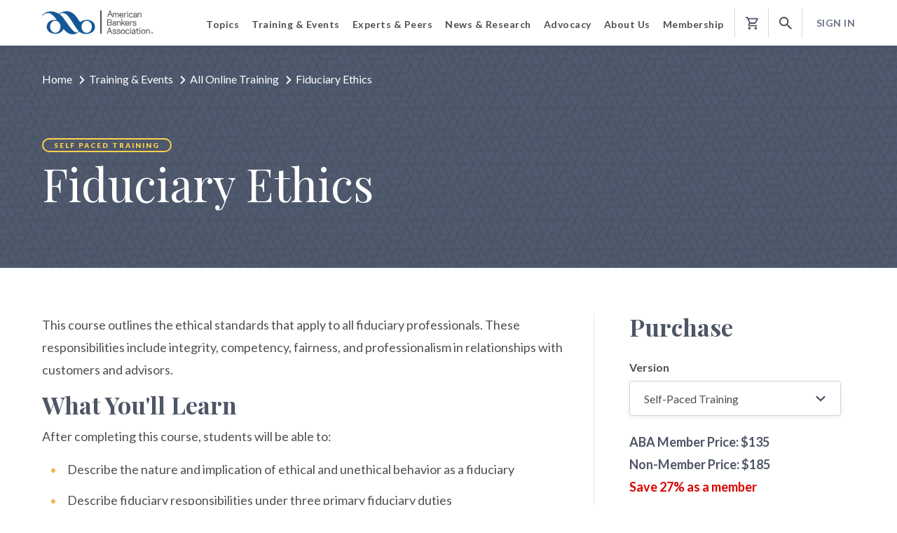

--- FILE ---
content_type: text/html; charset=utf-8
request_url: https://www.aba.com/training-events/online-training/fiduciary-ethics
body_size: 24790
content:
<!DOCTYPE html><html lang="en"><head><meta charset="utf-8" /><meta http-equiv="x-ua-compatible" content="ie=edge"><meta http-equiv="Cache-Control" content="no-cache, no-store, must-revalidate"><meta http-equiv="Pragma" content="no-cache"><meta http-equiv="Expires" content="0"><meta name="viewport" content="width=device-width, initial-scale=1.0, maximum-scale=1.0, user-scalable=no" /><meta name="version" content="2025-10-30T21:44:03.000Z" /><!-- Google Tag Manager --><script>(function(w,d,s,l,i){w[l]=w[l]||[];w[l].push({'gtm.start':new Date().getTime(),event:'gtm.js'});var f=d.getElementsByTagName(s)[0],j=d.createElement(s),dl=l!='dataLayer'?'&l='+l:'';j.async=true;j.src='https://www.googletagmanager.com/gtm.js?id='+i+dl;f.parentNode.insertBefore(j,f);})(window,document,'script','dataLayer','GTM-K526LQQ');</script><!-- End Google Tag Manager --><!-- MICRODATA --><meta name="server" content="wn1mdwk0006ON" /><meta name="visitor" content="" /><meta name="nmblAccount" class="js-nmbl-account" content="" /><title>Fiduciary Ethics | American Bankers Association</title><meta name="description" content="Gain knowledge of the ethical standards that apply to all fiduciary professionals." /><meta name="robots" content="" /><meta name="keywords" content="" /><meta name="twitter:card" content="summary" /><meta name="og:title" content="Fiduciary Ethics" /><meta name="og:description" content="Gain knowledge of the ethical standards that apply to all fiduciary professionals." /><meta name="og:type" content="Webpage" /><meta name="og:url" content="https://www.aba.com/training-events/online-training/fiduciary-ethics" /><link rel="canonical" href="https://www.aba.com/training-events/online-training/fiduciary-ethics" /><link rel="shortcut icon" href="/assets/project/aba/img/favicon/favicon.ico" type="image/vnd.microsoft.icon" /><link href="https://fonts.googleapis.com/css?family=Lato:300,300i,400,400i,700,700i,900,900i|Playfair+Display:400,400i,700,700i&display=swap" rel="stylesheet"><link rel="stylesheet" href="/assets/project/aba/styles/third-party/bootstrap.min.css?v=2025-10-30T21:44:03.000Z"><link rel="stylesheet" href="//code.jquery.com/ui/1.12.1/themes/base/jquery-ui.css" /><link href="/assets/project/aba/styles/index-generated.css?v=2025-10-30T21:44:03.000Z" rel="stylesheet"><link href="/assets/project/aba/styles/thirdparty-styles.min.css?v=2025-10-30T21:44:03.000Z" rel="stylesheet"><link href="/assets/project/aba/styles/styles.min.css?v=2025-10-30T21:44:03.000Z" rel="stylesheet"><link href="/bundles/aba-style.css?v=7sD5BPkL1IcWY5vM_vZl22XhSYRXIxyDWkrsg5eIHXk1" rel="stylesheet"/><link rel="stylesheet" href="/assets/project/aba/styles/print.min.css?v=2025-10-30T21:44:03.000Z" media="print" /><script type="text/javascript" src="/assets/project/aba/js/app/libs/jquery-3.3.1.min.js?v=2025-10-30T21:44:03.000Z"></script><script type="text/javascript" src="/assets/project/aba/js/libraries-generated.js?v=2025-10-30T21:44:03.000Z"></script><script type="text/javascript" src="/assets/project/aba/js/polyfill-generated.js?v=2025-10-30T21:44:03.000Z"></script><script>function dlPushPageView() {window.dataLayer = window.dataLayer || []; window.dataLayer.push({ event_data: null });window.dataLayer.push({ page_data: null });var obj = {"event": "page_view","detailed_event": "Page View","event_data": {"user_login_state": "logged out"},"page_data": {"content_group": "training-events","name": "Fiduciary Ethics","page_title": "Fiduciary Ethics | American Bankers Association","site_country": "US","site_language": "en-us","site_section": "training-events","type": "Self Paced Training"}};window.dataLayer.push(obj);}dlPushPageView();</script><script>window.dataLayer = window.dataLayer || [];window.dataLayer.push({'ItemId': '{F2BCAD7C-8D14-453B-8A64-8A2D87DF54D3}','Culture': 'en','ItemVersion': '4','ItemName': 'Fiduciary Ethics','SiteName': 'aba'});</script><script type="text/javascript" src="/assets/project/aba/js/index-generated.js?v=2025-10-30T21:44:03.000Z"></script><script src="https://code.jquery.com/ui/1.12.1/jquery-ui.js"></script><script type="text/javascript">var loginUrl = '/login';var registerUrl = '/register';</script><style>#ft-upcoming-dates, .upcoming-dates {display: none !important;}</style> <script type="text/javascript">$(document).ready(function () {$(".js-coveo-cart-cookie").click(function (event) {var href = $(this).attr("href");event.preventDefault();setCookie(href);});function setCookie(href) {var cookieName = "coveoCartCookie";var accountId = $("meta[name='nmblAccount']").attr("content");var visitorId = "";var cookieValue = "";var now = new Date();now.setMonth(now.getMonth() + 1);var expires = "expires=" + now.toUTCString();var domain = "domain=" + ".aba.com";if (localStorage.getItem("visitorId") !== undefined && localStorage.getItem("visitorId") !== "") {visitorId = localStorage.getItem("visitorId");}cookieValue = accountId + "|" + visitorId;document.cookie = cookieName + "=" + cookieValue + ";" + expires + ";" + domain + ";secure=true;path=/; SameSite=None";window.location.href = href;}});</script><script>window.downloadConfirmationMessage = "Your file is downloading. Please check your downloads folder.";</script></head><body><!-- Google Tag Manager (noscript) --><noscript><iframe src="https://www.googletagmanager.com/ns.html?id=GTM-K526LQQ"height="0" width="0" style="display:none;visibility:hidden"></iframe></noscript><!-- End Google Tag Manager (noscript) --><script>document.addEventListener('DOMContentLoaded', function () {if (typeof Coveo !== 'undefined'){var root = Coveo.$(document).find('.CoveoSearchInterface');Coveo.$(root).on("afterComponentsInitialization", function () {}).on('querySuccess', function (e, args) {if ($('.search-filters').length + $('.filter-with-modal').length === 0) {$(args.results.groupByResults).each(function( index ) {if (this.values.length > 0) {$('.CoveoFacet[data-field="@' + this.field + '"]').show();}});}});}});</script><div class="js-ga-metadata" style="display:none" data-user-login-state="logged out" data-user-id="" data-page-name="Fiduciary Ethics"></div><!-- BEGIN COVEO SKIP --><a class="focusable-text-for-accessibility" href="#content__jump" aria-hidden="false">Jump to Content</a><link rel="stylesheet" href="/Coveo/Hive/css/CoveoFullSearch.css" /><link rel="stylesheet" href="/Coveo/Hive/css/CoveoForSitecore.css" /><script class="coveo-script" type="text/javascript" src='/Coveo/Hive/js/CoveoJsSearch.Lazy.min.js?coveoversion=5010391jan26'></script><script class="coveo-for-sitecore-script" type="text/javascript" src='/Coveo/Hive/js/CoveoForSitecore.Lazy.min.js?coveoversion=5010391jan26'></script><script defer="defer" type="text/javascript" src="/Coveo/Hive/js/cultures/en.js"></script><div><!-- Resources --><div id="coveo3a949f41"class="CoveoForSitecoreContext"data-sc-should-have-analytics-component='true'data-sc-analytics-enabled='true'data-sc-current-language='en'data-prebind-sc-language-field-name='fieldTranslator'data-sc-language-field-name='_language'data-sc-labels='{&quot;Search is currently unavailable&quot; : &quot;Oops! Something went wrong on the server.&quot; , &quot;If the problem persists contact the administrator.&quot; : &quot;If the problem persists contact the administrator.&quot; , &quot;Last Time Modified&quot; : &quot;Last time modified.&quot; , &quot;Uniform resource identifier&quot; : &quot;URI&quot; , &quot;Created&quot; : &quot;Created&quot; , &quot;Created By&quot; : &quot;Created by&quot; , &quot;Creation Time&quot; : &quot;Creation time.&quot; , &quot;Language&quot; : &quot;Language&quot; , &quot;Template&quot; : &quot;Template&quot; , &quot;Updated By&quot; : &quot;Updated by&quot; , &quot;Ascending&quot; : &quot;Ascending&quot; , &quot;Descending&quot; : &quot;Descending&quot;}'data-sc-maximum-age='900000'data-sc-page-name='Fiduciary Ethics'data-sc-page-name-full-path='/sitecore/content/ABA/Home/Training Events/Online Training/2020/06/27/20/56/Fiduciary Ethics'data-sc-index-source-name='Coveo_web_index - ABAProd'data-sc-is-in-experience-editor='false'data-sc-is-user-anonymous='true'data-sc-item-uri='sitecore://web/{F2BCAD7C-8D14-453B-8A64-8A2D87DF54D3}?lang=en&amp;ver=4'data-sc-item-id='f2bcad7c-8d14-453b-8a64-8a2d87df54d3'data-prebind-sc-latest-version-field-name='fieldTranslator'data-sc-latest-version-field-name='_latestversion'data-sc-rest-endpoint-uri='/coveo/rest'data-sc-analytics-endpoint-uri='/coveo/rest/ua'data-sc-site-name='aba'data-sc-field-prefix='f'data-sc-field-suffix='92633'data-sc-prefer-source-specific-fields='false'data-sc-external-fields='[{&quot;fieldName&quot;:&quot;permanentid&quot;,&quot;shouldEscape&quot;:false}]'data-sc-source-specific-fields='[{&quot;fieldName&quot;:&quot;attachmentparentid&quot;},{&quot;fieldName&quot;:&quot;author&quot;},{&quot;fieldName&quot;:&quot;clickableuri&quot;},{&quot;fieldName&quot;:&quot;collection&quot;},{&quot;fieldName&quot;:&quot;concepts&quot;},{&quot;fieldName&quot;:&quot;date&quot;},{&quot;fieldName&quot;:&quot;filetype&quot;},{&quot;fieldName&quot;:&quot;indexeddate&quot;},{&quot;fieldName&quot;:&quot;isattachment&quot;},{&quot;fieldName&quot;:&quot;language&quot;},{&quot;fieldName&quot;:&quot;printableuri&quot;},{&quot;fieldName&quot;:&quot;rowid&quot;},{&quot;fieldName&quot;:&quot;size&quot;},{&quot;fieldName&quot;:&quot;source&quot;},{&quot;fieldName&quot;:&quot;title&quot;},{&quot;fieldName&quot;:&quot;topparent&quot;},{&quot;fieldName&quot;:&quot;topparentid&quot;},{&quot;fieldName&quot;:&quot;transactionid&quot;},{&quot;fieldName&quot;:&quot;uri&quot;},{&quot;fieldName&quot;:&quot;urihash&quot;}]'></div><script type="text/javascript">var endpointConfiguration = {itemUri: "sitecore://web/{F2BCAD7C-8D14-453B-8A64-8A2D87DF54D3}?lang=en&amp;ver=4",siteName: "aba",restEndpointUri: "/coveo/rest"};if (typeof (CoveoForSitecore) !== "undefined") {CoveoForSitecore.SearchEndpoint.configureSitecoreEndpoint(endpointConfiguration);CoveoForSitecore.version = "5.0.1039.1";var context = document.getElementById("coveo3a949f41");if (!!context) {CoveoForSitecore.Context.configureContext(context);}}</script></div><script>// Code snippet to load and log page view analytics.// Imported from https://github.com/coveo/coveo.analytics.js(function (c, o, v, e, O, u, a) {a = 'coveoua'; c[a] = c[a] || function () { (c[a].q = c[a].q || []).push(arguments) };c[a].t = Date.now(); u = o.createElement(v); u.async = 1; u.src = e;O = o.getElementsByTagName(v)[0]; O.parentNode.insertBefore(u, O)})(window, document, 'script', 'https://static.cloud.coveo.com/coveo.analytics.js/1.0/coveoua.js');document.addEventListener("CoveoSearchEndpointInitialized", function () {var accessToken = Coveo && Coveo.SearchEndpoint && Coveo.SearchEndpoint.defaultEndpoint && Coveo.SearchEndpoint.defaultEndpoint.accessToken? Coveo.SearchEndpoint.defaultEndpoint.accessToken.token: "";var customMetadata = {"contentIdKey" : "permanentid" , "contentLanguage" : "en" , "contentIdValue" : "F2BCAD7C8D14453B8A648A2D87DF54D3" , "anonymous" : true};if (typeof (CoveoForSitecoreUserContext) !== "undefined") {var currentContext = CoveoForSitecoreUserContext.handler.getContext();Object.keys(currentContext).forEach(function(key) {customMetadata["c_context_" + key] = currentContext[key];});}coveoua('onLoad', function() {// Completely overrides the way the base URL is resolved since the default implementation appends a `/rest` that we do not want.// Remove when migrating to version 2+Object.defineProperty(coveoanalytics.CoveoAnalyticsClient.prototype, 'baseUrl', { get() { return "/coveo/rest/ua" + "/v15" }});coveoua('init', accessToken);coveoua('send', 'view', customMetadata);});});</script><script src="/assets/project/common/js/third-party/require.js"></script><script src="/assets/project/common/js/third-party/simplemaps/shifty.min.js?v=2025-10-30T21:44:03.000Z"></script><script src="/assets/project/common/js/third-party/simplemaps/raphael.min.js?v=2025-10-30T21:44:03.000Z"></script><script src="/assets/project/common/js/third-party/simplemaps/mapdata.min.js?v=2025-10-30T21:44:03.000Z"></script><script src="/assets/project/common/js/third-party/simplemaps/usmap.min.js?v=2025-10-30T21:44:03.000Z"></script><script src="/assets/project/common/js/third-party/simplemaps/select.min.js?v=2025-10-30T21:44:03.000Z"></script><script id="appStart" src="/assets/project/aba/js/app/app.min.js?v=2025-10-30T21:44:03.000Z"></script><div class="shade"></div><div class="js-url-mount" data-registerurl="/register" data-loginurl="/login"></div><header><div class="container-fluid header__container"><div class="row"><div class="col-auto"><a id="aba-header-logo" href="/" class="header__logo"><img src="/-/media/images/aba-application/aba-logo.svg?rev=183041db221845069aaa4c6da36beb57&amp;la=en&amp;hash=B6EC020D7518EFA9361252D0101BCD25" class="header__logo__desktop" alt="ABA: The American Bankers Association" /><img class="header__logo__mobile" src="/-/media/ABA/Images/Logo/ABA-logo-small.svg" alt="ABA Logo" /></a></div><div class="col header__nav-wrapper"><div class="main-nav" aria-role="navigation"><a href="#" class="account-mobile login-link"><svg width="20px" height="20px" viewBox="0 0 20 20" version="1.1" xmlns="http://www.w3.org/2000/svg" xmlns:xlink="http://www.w3.org/1999/xlink"><defs><path d="M10,0 C4.48,0 0,4.48 0,10 C0,15.52 4.48,20 10,20 C15.52,20 20,15.52 20,10 C20,4.48 15.52,0 10,0 Z M10,3 C11.66,3 13,4.34 13,6 C13,7.66 11.66,9 10,9 C8.34,9 7,7.66 7,6 C7,4.34 8.34,3 10,3 Z M10,17.2 C7.5,17.2 5.29,15.92 4,13.98 C4.03,11.99 8,10.9 10,10.9 C11.99,10.9 15.97,11.99 16,13.98 C14.71,15.92 12.5,17.2 10,17.2 Z" id="path-1"></path></defs><g id="Mobile-Menu" stroke="none" stroke-width="1" fill="none" fill-rule="evenodd"><g id="Menu-Signed-In" transform="translate(-421.000000, -521.000000)"><g id="icon-/-profile" transform="translate(421.000000, 521.000000)"><mask id="mask-2" fill="white"><use xlink:href="#path-1"></use></mask><use id="Shape" fill="#0E5699" fill-rule="nonzero" xlink:href="#path-1"></use><g id="color-/-1.-ABA-blue" mask="url(#mask-2)" fill="#155897" fill-rule="evenodd"><rect id="Rectangle" x="0" y="0" width="20" height="20"></rect></g></g></g></g></svg><span>Sign In</span></a><ul class="main-nav__list unlisted"><li><span role="button" aria-role="button" aria-expanded="false" tabindex="0" class="main-nav__list__group-title main-nav__list__group-title--with-sub-nav">Topics</span><div class="main-nav__dropdown"><ul class="main-nav__sub-nav unlisted"><li class="main-nav__list__group-item"><a class="main-nav__list__overview-link" href="/banking-topics">Topics Overview<svg width="7px" height="12px" viewBox="0 0 7 12" version="1.1" xmlns="http://www.w3.org/2000/svg" xmlns:xlink="http://www.w3.org/1999/xlink"><defs><path d="M8.19635812,5.99968565 L2.76681713,0.58029025 C2.63328318,0.447005815 2.63328318,0.23324776 2.76681713,0.0999633258 C2.90035109,-0.0333211086 3.11450932,-0.0333211086 3.24804327,0.0999633258 L8.91945708,5.76077959 C9.05299103,5.89406402 9.05299103,6.10782208 8.91945708,6.24110651 L3.24804327,11.899408 C3.18253605,11.9647928 3.09435325,12 3.00868996,12 C2.92302666,12 2.83484386,11.9673076 2.76933664,11.899408 C2.63580269,11.7661235 2.63580269,11.5523655 2.76933664,11.419081 L8.19635812,5.99968565 Z" id="path-11"></path></defs><g id="Home" stroke="none" stroke-width="1" fill="none" fill-rule="evenodd"><g transform="translate(-221.000000, -2841.000000)" id="text-link/view-all"><g transform="translate(130.000000, 2838.000000)"><g id="icon/chevron/right" transform="translate(89.000000, 2.941176)"><mask id="mask-22" fill="white"><use xlink:href="#path-11"></use></mask><use id="chevron-right" fill="#0060B9" fill-rule="nonzero" xlink:href="#path-11"></use></g></g></g></g></svg></a></li><li class="main-nav__list__group-item"><span tabIndex="0" class="main-nav__sub-nav__tert-trigger">Compliance</span><a class="main-nav__sub-nav__desktop-link main-nav__sub-nav__desktop-link--standard" href="/banking-topics/compliance">Compliance<svg width="7px" height="12px" viewBox="0 0 7 12" version="1.1" xmlns="http://www.w3.org/2000/svg" xmlns:xlink="http://www.w3.org/1999/xlink"><g id="Page-1" stroke="none" stroke-width="1" fill="none" fill-rule="evenodd"><g id="Iconography" transform="translate(-138.000000, -789.000000)" fill="#cdcdcd" fill-rule="nonzero"><g id="Material-Icons" transform="translate(130.000000, 258.000000)"><polygon id="keyboard_arrow_right" points="8 541.59 12.3265857 537 8 532.41 9.33198381 531 15 537 9.33198381 543"></polygon></g></g></g></svg></a><div class="tert-nav__wrapper"><div tabIndex="0" role="button" class="tert-nav__wrapper__close-tert">Back</div><ul class="main-nav__tert-nav unlisted"><li class="main-nav__list__group-title">Compliance</li><li class="main-nav__list__group-item"><a href="/banking-topics/compliance">Compliance Overview</a></li><li class="main-nav__list__group-item"><a href="/banking-topics/compliance/acts">Acts &amp; Regulations</a></li><li class="main-nav__list__group-item"><a href="/banking-topics/compliance/regulatory-proposals">Regulatory Proposals</a></li><li class="main-nav__list__group-item"><a href="/banking-topics/compliance/final-rules">Final Rules</a></li><li class="main-nav__list__group-item"><a href="/banking-topics/compliance/staff-analysis">Staff Analysis</a></li><li class="main-nav__list__group-item"><a href="/banking-topics/compliance/enforcement-action-database">Enforcement Action Database</a></li><li class="main-nav__list__group-item"><a href="/banking-topics/compliance/compliance-news">Compliance News</a></li></ul></div></li><li class="main-nav__list__group-item"><span tabIndex="0" class="main-nav__sub-nav__tert-trigger">Risk Management</span><a class="main-nav__sub-nav__desktop-link main-nav__sub-nav__desktop-link--standard" href="/banking-topics/risk-management">Risk Management<svg width="7px" height="12px" viewBox="0 0 7 12" version="1.1" xmlns="http://www.w3.org/2000/svg" xmlns:xlink="http://www.w3.org/1999/xlink"><g id="Page-1" stroke="none" stroke-width="1" fill="none" fill-rule="evenodd"><g id="Iconography" transform="translate(-138.000000, -789.000000)" fill="#cdcdcd" fill-rule="nonzero"><g id="Material-Icons" transform="translate(130.000000, 258.000000)"><polygon id="keyboard_arrow_right" points="8 541.59 12.3265857 537 8 532.41 9.33198381 531 15 537 9.33198381 543"></polygon></g></g></g></svg></a><div class="tert-nav__wrapper"><div tabIndex="0" role="button" class="tert-nav__wrapper__close-tert">Back</div><ul class="main-nav__tert-nav unlisted"><li class="main-nav__list__group-title">Risk Management</li><li class="main-nav__list__group-item"><a href="/banking-topics/risk-management">Risk Management Overview</a></li><li class="main-nav__list__group-item"><a href="/banking-topics/risk-management/fraud">Fraud</a></li><li class="main-nav__list__group-item"><a href="/banking-topics/risk-management/elder-financial-exploitation">Elder Financial Exploitation</a></li><li class="main-nav__list__group-item"><a href="/banking-topics/risk-management/identity-theft">Identity Theft</a></li><li class="main-nav__list__group-item"><a href="/banking-topics/risk-management/money-laundering">Anti-Money Laundering</a></li><li class="main-nav__list__group-item"><a href="/banking-topics/risk-management/incident-response">Incident Response</a></li><li class="main-nav__list__group-item"><a href="/banking-topics/risk-management/physical-security">Physical Security</a></li><li class="main-nav__list__group-item"><a href="/banking-topics/risk-management/third-party-risk">Third-Party Risk</a></li></ul></div></li><li class="main-nav__list__group-item"><span tabIndex="0" class="main-nav__sub-nav__tert-trigger">Consumer Banking</span><a class="main-nav__sub-nav__desktop-link main-nav__sub-nav__desktop-link--standard" href="/banking-topics/consumer-banking">Consumer Banking<svg width="7px" height="12px" viewBox="0 0 7 12" version="1.1" xmlns="http://www.w3.org/2000/svg" xmlns:xlink="http://www.w3.org/1999/xlink"><g id="Page-1" stroke="none" stroke-width="1" fill="none" fill-rule="evenodd"><g id="Iconography" transform="translate(-138.000000, -789.000000)" fill="#cdcdcd" fill-rule="nonzero"><g id="Material-Icons" transform="translate(130.000000, 258.000000)"><polygon id="keyboard_arrow_right" points="8 541.59 12.3265857 537 8 532.41 9.33198381 531 15 537 9.33198381 543"></polygon></g></g></g></svg></a><div class="tert-nav__wrapper"><div tabIndex="0" role="button" class="tert-nav__wrapper__close-tert">Back</div><ul class="main-nav__tert-nav unlisted"><li class="main-nav__list__group-title">Consumer Banking</li><li class="main-nav__list__group-item"><a href="/banking-topics/consumer-banking">Consumer Banking Overview</a></li><li class="main-nav__list__group-item"><a href="/banking-topics/consumer-banking/consumer-lending">Consumer Lending</a></li><li class="main-nav__list__group-item"><a href="/banking-topics/consumer-banking/financial-literacy">Financial Literacy</a></li><li class="main-nav__list__group-item"><a href="/banking-topics/consumer-banking/inclusive-banking">Inclusive Banking</a></li><li class="main-nav__list__group-item"><a href="/banking-topics/consumer-banking/insurance">Insurance</a></li><li class="main-nav__list__group-item"><a href="/banking-topics/consumer-banking/military">Military</a></li><li class="main-nav__list__group-item"><a href="/banking-topics/consumer-banking/mortgage-home-finance">Mortgage &amp; Home Finance</a></li><li class="main-nav__list__group-item"><a href="/banking-topics/consumer-banking/overdraft-protection">Overdraft Protection</a></li><li class="main-nav__list__group-item"><a href="/banking-topics/consumer-banking/privacy">Privacy</a></li><li class="main-nav__list__group-item"><a href="/banking-topics/consumer-banking/retail-banking">Retail Banking</a></li></ul></div></li><li class="main-nav__list__group-item"><span tabIndex="0" class="main-nav__sub-nav__tert-trigger">Payments</span><a class="main-nav__sub-nav__desktop-link main-nav__sub-nav__desktop-link--standard" href="/banking-topics/payments">Payments<svg width="7px" height="12px" viewBox="0 0 7 12" version="1.1" xmlns="http://www.w3.org/2000/svg" xmlns:xlink="http://www.w3.org/1999/xlink"><g id="Page-1" stroke="none" stroke-width="1" fill="none" fill-rule="evenodd"><g id="Iconography" transform="translate(-138.000000, -789.000000)" fill="#cdcdcd" fill-rule="nonzero"><g id="Material-Icons" transform="translate(130.000000, 258.000000)"><polygon id="keyboard_arrow_right" points="8 541.59 12.3265857 537 8 532.41 9.33198381 531 15 537 9.33198381 543"></polygon></g></g></g></svg></a><div class="tert-nav__wrapper"><div tabIndex="0" role="button" class="tert-nav__wrapper__close-tert">Back</div><ul class="main-nav__tert-nav unlisted"><li class="main-nav__list__group-title">Payments</li><li class="main-nav__list__group-item"><a href="/banking-topics/payments">Payments Overview</a></li><li class="main-nav__list__group-item"><a href="/banking-topics/payments/ach-transactions">ACH Transactions</a></li><li class="main-nav__list__group-item"><a href="/banking-topics/payments/credit-cards">Credit Cards</a></li><li class="main-nav__list__group-item"><a href="/banking-topics/payments/debit-cards">Debit Cards</a></li><li class="main-nav__list__group-item"><a href="/banking-topics/payments/federal-electronic-payment-mandate">Federal Electronic Payment Mandate</a></li><li class="main-nav__list__group-item"><a href="/banking-topics/payments/penny-phaseout">Penny Phaseout</a></li><li class="main-nav__list__group-item"><a href="/banking-topics/payments/real-time-payments">Real-Time Payments</a></li></ul></div></li><li class="main-nav__list__group-item"><span tabIndex="0" class="main-nav__sub-nav__tert-trigger">Commercial Banking</span><a class="main-nav__sub-nav__desktop-link main-nav__sub-nav__desktop-link--standard" href="/banking-topics/commercial-banking">Commercial Banking<svg width="7px" height="12px" viewBox="0 0 7 12" version="1.1" xmlns="http://www.w3.org/2000/svg" xmlns:xlink="http://www.w3.org/1999/xlink"><g id="Page-1" stroke="none" stroke-width="1" fill="none" fill-rule="evenodd"><g id="Iconography" transform="translate(-138.000000, -789.000000)" fill="#cdcdcd" fill-rule="nonzero"><g id="Material-Icons" transform="translate(130.000000, 258.000000)"><polygon id="keyboard_arrow_right" points="8 541.59 12.3265857 537 8 532.41 9.33198381 531 15 537 9.33198381 543"></polygon></g></g></g></svg></a><div class="tert-nav__wrapper"><div tabIndex="0" role="button" class="tert-nav__wrapper__close-tert">Back</div><ul class="main-nav__tert-nav unlisted"><li class="main-nav__list__group-title">Commercial Banking</li><li class="main-nav__list__group-item"><a href="/banking-topics/commercial-banking">Commercial Banking Overview</a></li><li class="main-nav__list__group-item"><a href="/banking-topics/commercial-banking/agricultural-banking">Agricultural Banking</a></li><li class="main-nav__list__group-item"><a href="/banking-topics/commercial-banking/commercial-real-estate">Commercial Real Estate</a></li><li class="main-nav__list__group-item"><a href="/banking-topics/commercial-banking/commercial-industrial-loans">Commercial &amp; Industrial Loans</a></li><li class="main-nav__list__group-item"><a href="/banking-topics/commercial-banking/small-business">Small Business</a></li></ul></div></li><li class="main-nav__list__group-item"><span tabIndex="0" class="main-nav__sub-nav__tert-trigger">Technology</span><a class="main-nav__sub-nav__desktop-link main-nav__sub-nav__desktop-link--standard" href="/banking-topics/technology">Technology<svg width="7px" height="12px" viewBox="0 0 7 12" version="1.1" xmlns="http://www.w3.org/2000/svg" xmlns:xlink="http://www.w3.org/1999/xlink"><g id="Page-1" stroke="none" stroke-width="1" fill="none" fill-rule="evenodd"><g id="Iconography" transform="translate(-138.000000, -789.000000)" fill="#cdcdcd" fill-rule="nonzero"><g id="Material-Icons" transform="translate(130.000000, 258.000000)"><polygon id="keyboard_arrow_right" points="8 541.59 12.3265857 537 8 532.41 9.33198381 531 15 537 9.33198381 543"></polygon></g></g></g></svg></a><div class="tert-nav__wrapper"><div tabIndex="0" role="button" class="tert-nav__wrapper__close-tert">Back</div><ul class="main-nav__tert-nav unlisted"><li class="main-nav__list__group-title">Technology</li><li class="main-nav__list__group-item"><a href="/banking-topics/technology">Technology Overview</a></li><li class="main-nav__list__group-item"><a href="/banking-topics/technology/innovation-fintech">Innovation &amp; Fintech</a></li><li class="main-nav__list__group-item"><a href="/banking-topics/technology/artificial-intelligence">Artificial Intelligence</a></li><li class="main-nav__list__group-item"><a href="/banking-topics/technology/core-resources">Core Platform Resources</a></li><li class="main-nav__list__group-item"><a href="/banking-topics/technology/cybersecurity">Cybersecurity</a></li><li class="main-nav__list__group-item"><a href="/banking-topics/technology/dot-bank">.Bank</a></li></ul></div></li><li class="main-nav__list__group-item"><span tabIndex="0" class="main-nav__sub-nav__tert-trigger">Wealth Management</span><a class="main-nav__sub-nav__desktop-link main-nav__sub-nav__desktop-link--standard" href="/banking-topics/wealth-management">Wealth Management<svg width="7px" height="12px" viewBox="0 0 7 12" version="1.1" xmlns="http://www.w3.org/2000/svg" xmlns:xlink="http://www.w3.org/1999/xlink"><g id="Page-1" stroke="none" stroke-width="1" fill="none" fill-rule="evenodd"><g id="Iconography" transform="translate(-138.000000, -789.000000)" fill="#cdcdcd" fill-rule="nonzero"><g id="Material-Icons" transform="translate(130.000000, 258.000000)"><polygon id="keyboard_arrow_right" points="8 541.59 12.3265857 537 8 532.41 9.33198381 531 15 537 9.33198381 543"></polygon></g></g></g></svg></a><div class="tert-nav__wrapper"><div tabIndex="0" role="button" class="tert-nav__wrapper__close-tert">Back</div><ul class="main-nav__tert-nav unlisted"><li class="main-nav__list__group-title">Wealth Management</li><li class="main-nav__list__group-item"><a href="/banking-topics/wealth-management">Wealth Management Overview</a></li><li class="main-nav__list__group-item"><a href="/banking-topics/wealth-management/trust-investments">Trust &amp; Investments</a></li><li class="main-nav__list__group-item"><a href="/banking-topics/wealth-management/securities">Securities</a></li><li class="main-nav__list__group-item"><a href="/banking-topics/wealth-management/health-savings-accounts">Health Savings Accounts</a></li></ul></div></li><li class="main-nav__list__group-item"><span tabIndex="0" class="main-nav__sub-nav__tert-trigger">Marketing &amp; Communications</span><a class="main-nav__sub-nav__desktop-link main-nav__sub-nav__desktop-link--standard" href="/banking-topics/communications">Marketing &amp; Communications<svg width="7px" height="12px" viewBox="0 0 7 12" version="1.1" xmlns="http://www.w3.org/2000/svg" xmlns:xlink="http://www.w3.org/1999/xlink"><g id="Page-1" stroke="none" stroke-width="1" fill="none" fill-rule="evenodd"><g id="Iconography" transform="translate(-138.000000, -789.000000)" fill="#cdcdcd" fill-rule="nonzero"><g id="Material-Icons" transform="translate(130.000000, 258.000000)"><polygon id="keyboard_arrow_right" points="8 541.59 12.3265857 537 8 532.41 9.33198381 531 15 537 9.33198381 543"></polygon></g></g></g></svg></a><div class="tert-nav__wrapper"><div tabIndex="0" role="button" class="tert-nav__wrapper__close-tert">Back</div><ul class="main-nav__tert-nav unlisted"><li class="main-nav__list__group-title">Marketing &amp; Communications</li><li class="main-nav__list__group-item"><a href="/banking-topics/communications">Marketing &amp; Communications Overview</a></li><li class="main-nav__list__group-item"><a href="/banking-topics/communications/marketing">Marketing</a></li><li class="main-nav__list__group-item"><a href="/banking-topics/communications/social-media">Social Media</a></li></ul></div></li><li class="main-nav__list__group-item"><span tabIndex="0" class="main-nav__sub-nav__tert-trigger">Leadership &amp; Operations</span><a class="main-nav__sub-nav__desktop-link main-nav__sub-nav__desktop-link--standard" href="/banking-topics/operations">Leadership &amp; Operations<svg width="7px" height="12px" viewBox="0 0 7 12" version="1.1" xmlns="http://www.w3.org/2000/svg" xmlns:xlink="http://www.w3.org/1999/xlink"><g id="Page-1" stroke="none" stroke-width="1" fill="none" fill-rule="evenodd"><g id="Iconography" transform="translate(-138.000000, -789.000000)" fill="#cdcdcd" fill-rule="nonzero"><g id="Material-Icons" transform="translate(130.000000, 258.000000)"><polygon id="keyboard_arrow_right" points="8 541.59 12.3265857 537 8 532.41 9.33198381 531 15 537 9.33198381 543"></polygon></g></g></g></svg></a><div class="tert-nav__wrapper"><div tabIndex="0" role="button" class="tert-nav__wrapper__close-tert">Back</div><ul class="main-nav__tert-nav unlisted"><li class="main-nav__list__group-title">Leadership &amp; Operations</li><li class="main-nav__list__group-item"><a href="/banking-topics/operations">Leadership &amp; Operations Overview</a></li><li class="main-nav__list__group-item"><a href="/banking-topics/operations/human-resources">Human Resources</a></li><li class="main-nav__list__group-item"><a href="/banking-topics/operations/leadership">Leadership</a></li><li class="main-nav__list__group-item"><a href="/banking-topics/operations/workforce-excellence">Workforce Excellence</a></li><li class="main-nav__list__group-item"><a href="/banking-topics/operations/accounting">Accounting</a></li><li class="main-nav__list__group-item"><a href="/banking-topics/operations/capital">Capital</a></li><li class="main-nav__list__group-item"><a href="/banking-topics/operations/liquidity">Liquidity</a></li><li class="main-nav__list__group-item"><a href="/banking-topics/operations/economic-trends">Economic Trends</a></li><li class="main-nav__list__group-item"><a href="/banking-topics/operations/taxes">Taxes</a></li></ul></div></li><li class="main-nav__list__group-item"><a id="all-bt-mega-menu-link" class="main-nav__sub-nav__desktop-link main-nav__sub-nav__desktop-link--arrow-link main-nav__sub-nav__desktop-link--standard" href="/banking-topics" data-goal="">All Banking Topics</a></li></ul><div class="main-nav__desktop-sidebar" style="height: auto;"><a href="/banking-topics/payments/credit-cards"><img src="/-/media/images/promo/menu-highlights/developments-in-credit-cards.jpg?h=160&amp;iar=0&amp;w=250&amp;rev=b5b320b565674ad2a7514cf3d39e0672&amp;hash=BF7C7E89AD92C6E57376DBCBE1A418DD" alt="" width="250" height="160" DisableWebEdit="False" /><p>Track emerging developments in the credit card landscape with curated analysis and tools.</p><p class="main-nav__desktop-sidebar__link">See latest trends<svg width="7px" height="12px" viewBox="0 0 7 12" version="1.1" xmlns="http://www.w3.org/2000/svg" xmlns:xlink="http://www.w3.org/1999/xlink"><g id="Page-1" stroke="none" stroke-width="1" fill="none" fill-rule="evenodd"><g id="Iconography" transform="translate(-138.000000, -789.000000)" fill="#0060B9" fill-rule="nonzero"><g id="Material-Icons" transform="translate(130.000000, 258.000000)"><polygon id="keyboard_arrow_right" points="8 541.59 12.3265857 537 8 532.41 9.33198381 531 15 537 9.33198381 543"></polygon></g></g></g></svg></p></a></div></div></li><li><span role="button" aria-role="button" aria-expanded="false" tabindex="0" class="main-nav__list__group-title main-nav__list__group-title--with-sub-nav">Training &amp; Events</span><div class="main-nav__dropdown"><ul class="main-nav__sub-nav unlisted"><li class="main-nav__list__group-item"><a class="main-nav__list__overview-link" href="/training-events">Training &amp; Events Overview<svg width="7px" height="12px" viewBox="0 0 7 12" version="1.1" xmlns="http://www.w3.org/2000/svg" xmlns:xlink="http://www.w3.org/1999/xlink"><defs><path d="M8.19635812,5.99968565 L2.76681713,0.58029025 C2.63328318,0.447005815 2.63328318,0.23324776 2.76681713,0.0999633258 C2.90035109,-0.0333211086 3.11450932,-0.0333211086 3.24804327,0.0999633258 L8.91945708,5.76077959 C9.05299103,5.89406402 9.05299103,6.10782208 8.91945708,6.24110651 L3.24804327,11.899408 C3.18253605,11.9647928 3.09435325,12 3.00868996,12 C2.92302666,12 2.83484386,11.9673076 2.76933664,11.899408 C2.63580269,11.7661235 2.63580269,11.5523655 2.76933664,11.419081 L8.19635812,5.99968565 Z" id="path-11"></path></defs><g id="Home" stroke="none" stroke-width="1" fill="none" fill-rule="evenodd"><g transform="translate(-221.000000, -2841.000000)" id="text-link/view-all"><g transform="translate(130.000000, 2838.000000)"><g id="icon/chevron/right" transform="translate(89.000000, 2.941176)"><mask id="mask-22" fill="white"><use xlink:href="#path-11"></use></mask><use id="chevron-right" fill="#0060B9" fill-rule="nonzero" xlink:href="#path-11"></use></g></g></g></g></svg></a></li><li class="main-nav__list__group-item"><a class="main-nav__list__group-item__without-tert" href="/training-events/calendar">Calendar</a></li><li class="main-nav__list__group-item"><span tabIndex="0" class="main-nav__sub-nav__tert-trigger">Conferences</span><a class="main-nav__sub-nav__desktop-link main-nav__sub-nav__desktop-link--standard" href="/training-events/conferences">Conferences<svg width="7px" height="12px" viewBox="0 0 7 12" version="1.1" xmlns="http://www.w3.org/2000/svg" xmlns:xlink="http://www.w3.org/1999/xlink"><g id="Page-1" stroke="none" stroke-width="1" fill="none" fill-rule="evenodd"><g id="Iconography" transform="translate(-138.000000, -789.000000)" fill="#cdcdcd" fill-rule="nonzero"><g id="Material-Icons" transform="translate(130.000000, 258.000000)"><polygon id="keyboard_arrow_right" points="8 541.59 12.3265857 537 8 532.41 9.33198381 531 15 537 9.33198381 543"></polygon></g></g></g></svg></a><div class="tert-nav__wrapper"><div tabIndex="0" role="button" class="tert-nav__wrapper__close-tert">Back</div><ul class="main-nav__tert-nav unlisted"><li class="main-nav__list__group-title">Conferences</li><li class="main-nav__list__group-item"><a href="/training-events/conferences">Conferences Overview</a></li><li class="main-nav__list__group-item"><a href="/training-events/conferences/agricultural-bankers-conference">Agricultural Bankers Conference</a></li><li class="main-nav__list__group-item"><a href="/training-events/conferences/annual-convention">Annual Convention</a></li><li class="main-nav__list__group-item"><a href="/training-events/conferences/bank-marketing-conference">Bank Marketing Conference</a></li><li class="main-nav__list__group-item"><a href="/training-events/conferences/conference-for-community-bankers">Conference for Community Bankers</a></li><li class="main-nav__list__group-item"><a href="/training-events/conferences/financial-crimes-enforcement-conference">Financial Crimes Enforcement Conference</a></li><li class="main-nav__list__group-item"><a href="/training-events/conferences/insurance-risk-management-forum">Insurance Risk Management Forum</a></li><li class="main-nav__list__group-item"><a href="/training-events/conferences/mdi-partnership-summits">MDI Partnership Summits</a></li><li class="main-nav__list__group-item"><a href="/training-events/conferences/risk-and-compliance-conference">Risk and Compliance Conference</a></li><li class="main-nav__list__group-item"><a href="/training-events/conferences/washington-summit">Washington Summit</a></li><li class="main-nav__list__group-item"><a href="/training-events/conferences/wealth-management-trust-conference">Wealth &amp; Trust 360</a></li><li class="main-nav__list__group-item"><a href="/training-events/conferences/womens-leadership-forum">Women Lead Symposium</a></li><li class="main-nav__list__group-item"><a href="/training-events/conferences/workforce-excellence-summit">Workforce Excellence Summit</a></li></ul></div></li><li class="main-nav__list__group-item"><span tabIndex="0" class="main-nav__sub-nav__tert-trigger">Online Training</span><a class="main-nav__sub-nav__desktop-link main-nav__sub-nav__desktop-link--standard" href="/training-events/online">Online Training<svg width="7px" height="12px" viewBox="0 0 7 12" version="1.1" xmlns="http://www.w3.org/2000/svg" xmlns:xlink="http://www.w3.org/1999/xlink"><g id="Page-1" stroke="none" stroke-width="1" fill="none" fill-rule="evenodd"><g id="Iconography" transform="translate(-138.000000, -789.000000)" fill="#cdcdcd" fill-rule="nonzero"><g id="Material-Icons" transform="translate(130.000000, 258.000000)"><polygon id="keyboard_arrow_right" points="8 541.59 12.3265857 537 8 532.41 9.33198381 531 15 537 9.33198381 543"></polygon></g></g></g></svg></a><div class="tert-nav__wrapper"><div tabIndex="0" role="button" class="tert-nav__wrapper__close-tert">Back</div><ul class="main-nav__tert-nav unlisted"><li class="main-nav__list__group-title">Online Training</li><li class="main-nav__list__group-item"><a href="/training-events/online">Online Training Overview</a></li><li class="main-nav__list__group-item"><a href="/training-events/online/onboarding-and-workplace-essentials">Onboarding and Workplace Essentials Online Training</a></li><li class="main-nav__list__group-item"><a href="/training-events/online/commercial-banking">Commercial Banking Online Training</a></li><li class="main-nav__list__group-item"><a href="/training-events/online/compliance">Compliance Online Training</a></li><li class="main-nav__list__group-item"><a href="/training-events/online/frontline-compliance-training">ABA Frontline Compliance Training</a></li><li class="main-nav__list__group-item"><a href="/training-events/online/consumer-banking">Consumer Banking Online Training</a></li><li class="main-nav__list__group-item"><a href="/training-events/online/leadership">Leadership &amp; Operations Online Training</a></li><li class="main-nav__list__group-item"><a href="/training-events/online/marketing">Marketing &amp; Communications Online Training</a></li><li class="main-nav__list__group-item"><a href="/training-events/online/payments">Payments Online Training</a></li><li class="main-nav__list__group-item"><a href="/training-events/online/risk-management">Risk Management Online Training</a></li><li class="main-nav__list__group-item"><a href="/training-events/online/technology">Technology Online Training</a></li><li class="main-nav__list__group-item"><a href="/training-events/online/wealth-management">Wealth Management Online Training</a></li></ul></div></li><li class="main-nav__list__group-item"><span tabIndex="0" class="main-nav__sub-nav__tert-trigger">Certifications</span><a class="main-nav__sub-nav__desktop-link main-nav__sub-nav__desktop-link--standard" href="/training-events/certifications">Certifications<svg width="7px" height="12px" viewBox="0 0 7 12" version="1.1" xmlns="http://www.w3.org/2000/svg" xmlns:xlink="http://www.w3.org/1999/xlink"><g id="Page-1" stroke="none" stroke-width="1" fill="none" fill-rule="evenodd"><g id="Iconography" transform="translate(-138.000000, -789.000000)" fill="#cdcdcd" fill-rule="nonzero"><g id="Material-Icons" transform="translate(130.000000, 258.000000)"><polygon id="keyboard_arrow_right" points="8 541.59 12.3265857 537 8 532.41 9.33198381 531 15 537 9.33198381 543"></polygon></g></g></g></svg></a><div class="tert-nav__wrapper"><div tabIndex="0" role="button" class="tert-nav__wrapper__close-tert">Back</div><ul class="main-nav__tert-nav unlisted"><li class="main-nav__list__group-title">Certifications</li><li class="main-nav__list__group-item"><a href="/training-events/certifications">Certifications Overview</a></li><li class="main-nav__list__group-item"><a href="/training-events/certifications/certified-regulatory-compliance-manager">Certified Regulatory Compliance Manager (CRCM)</a></li><li class="main-nav__list__group-item"><a href="/training-events/certifications/certified-trust-and-fiduciary-advisor">Certified Trust and Fiduciary Advisor (CTFA)</a></li><li class="main-nav__list__group-item"><a href="/training-events/certifications/certified-financial-marketing-professional">Certified Financial Marketing Professional (CFMP)</a></li><li class="main-nav__list__group-item"><a href="/training-events/certifications/certified-aml-and-fraud-professional">Certified AML and Fraud Professional (CAFP)</a></li><li class="main-nav__list__group-item"><a href="/training-events/certifications/certified-enterprise-risk-professional">Certified Enterprise Risk Professional (CERP)</a></li><li class="main-nav__list__group-item"><a href="/training-events/certifications/certified-ira-services-professional">Certified IRA Services Professional (CISP)</a></li></ul></div></li><li class="main-nav__list__group-item"><span tabIndex="0" class="main-nav__sub-nav__tert-trigger">Schools</span><a class="main-nav__sub-nav__desktop-link main-nav__sub-nav__desktop-link--standard" href="/training-events/schools">Schools<svg width="7px" height="12px" viewBox="0 0 7 12" version="1.1" xmlns="http://www.w3.org/2000/svg" xmlns:xlink="http://www.w3.org/1999/xlink"><g id="Page-1" stroke="none" stroke-width="1" fill="none" fill-rule="evenodd"><g id="Iconography" transform="translate(-138.000000, -789.000000)" fill="#cdcdcd" fill-rule="nonzero"><g id="Material-Icons" transform="translate(130.000000, 258.000000)"><polygon id="keyboard_arrow_right" points="8 541.59 12.3265857 537 8 532.41 9.33198381 531 15 537 9.33198381 543"></polygon></g></g></g></svg></a><div class="tert-nav__wrapper"><div tabIndex="0" role="button" class="tert-nav__wrapper__close-tert">Back</div><ul class="main-nav__tert-nav unlisted"><li class="main-nav__list__group-title">Schools</li><li class="main-nav__list__group-item"><a href="/training-events/schools">Schools Overview</a></li><li class="main-nav__list__group-item"><a href="/training-events/schools/aml-and-fraud-school">AML and Fraud School</a></li><li class="main-nav__list__group-item"><a href="/training-events/schools/bank-marketing-school">Bank Marketing School</a></li><li class="main-nav__list__group-item"><a href="/training-events/schools/commercial-lending-schools">Commercial Lending Schools</a></li><li class="main-nav__list__group-item"><a href="/training-events/schools/compliance-schools">Compliance Schools</a></li><li class="main-nav__list__group-item"><a href="/training-events/schools/risk-management-schools">Risk Management Schools</a></li><li class="main-nav__list__group-item"><a href="/training-events/schools/stonier-graduate-school-of-banking">Stonier Graduate School of Banking</a></li><li class="main-nav__list__group-item"><a href="/training-events/schools/trust-schools">Wealth and Trust Schools</a></li></ul></div></li><li class="main-nav__list__group-item"><span tabIndex="0" class="main-nav__sub-nav__tert-trigger">Textbooks</span><a class="main-nav__sub-nav__desktop-link main-nav__sub-nav__desktop-link--standard" href="/training-events/books">Textbooks<svg width="7px" height="12px" viewBox="0 0 7 12" version="1.1" xmlns="http://www.w3.org/2000/svg" xmlns:xlink="http://www.w3.org/1999/xlink"><g id="Page-1" stroke="none" stroke-width="1" fill="none" fill-rule="evenodd"><g id="Iconography" transform="translate(-138.000000, -789.000000)" fill="#cdcdcd" fill-rule="nonzero"><g id="Material-Icons" transform="translate(130.000000, 258.000000)"><polygon id="keyboard_arrow_right" points="8 541.59 12.3265857 537 8 532.41 9.33198381 531 15 537 9.33198381 543"></polygon></g></g></g></svg></a><div class="tert-nav__wrapper"><div tabIndex="0" role="button" class="tert-nav__wrapper__close-tert">Back</div><ul class="main-nav__tert-nav unlisted"><li class="main-nav__list__group-title">Textbooks</li><li class="main-nav__list__group-item"><a href="/training-events/books">Textbooks Overview</a></li><li class="main-nav__list__group-item"><a href="/training-events/books/analyzing-financial-statements">Analyzing Financial Statements</a></li><li class="main-nav__list__group-item"><a href="/training-events/books/college-accounting">College Accounting</a></li><li class="main-nav__list__group-item"><a href="/training-events/books/commercial-lending">Commercial Lending</a></li><li class="main-nav__list__group-item"><a href="/training-events/books/consumer-lending">Consumer Lending 7th Edition</a></li><li class="main-nav__list__group-item"><a href="/training-events/books/handbook-bank-insurance-compliance">Handbook of Bank Insurance Compliance</a></li><li class="main-nav__list__group-item"><a href="/training-events/books/legal-foundations-in-banking">Legal Foundations in Banking</a></li><li class="main-nav__list__group-item"><a href="/training-events/books/marketing-financial-services">Marketing Financial Services </a></li><li class="main-nav__list__group-item"><a href="/training-events/books/principles-of-banking">Principles of Banking </a></li><li class="main-nav__list__group-item"><a href="/training-events/books/todays-teller-developing-basic-skills">Today&#39;s Teller: Developing Basic Skills</a></li></ul></div></li><li class="main-nav__list__group-item"><span tabIndex="0" class="main-nav__sub-nav__tert-trigger">Career &amp; Workforce Development</span><a class="main-nav__sub-nav__desktop-link main-nav__sub-nav__desktop-link--standard" href="/training-events/career-workforce-development">Career &amp; Workforce Development<svg width="7px" height="12px" viewBox="0 0 7 12" version="1.1" xmlns="http://www.w3.org/2000/svg" xmlns:xlink="http://www.w3.org/1999/xlink"><g id="Page-1" stroke="none" stroke-width="1" fill="none" fill-rule="evenodd"><g id="Iconography" transform="translate(-138.000000, -789.000000)" fill="#cdcdcd" fill-rule="nonzero"><g id="Material-Icons" transform="translate(130.000000, 258.000000)"><polygon id="keyboard_arrow_right" points="8 541.59 12.3265857 537 8 532.41 9.33198381 531 15 537 9.33198381 543"></polygon></g></g></g></svg></a><div class="tert-nav__wrapper"><div tabIndex="0" role="button" class="tert-nav__wrapper__close-tert">Back</div><ul class="main-nav__tert-nav unlisted"><li class="main-nav__list__group-title">Career &amp; Workforce Development</li><li class="main-nav__list__group-item"><a href="/training-events/career-workforce-development">Career &amp; Workforce Development Overview</a></li><li class="main-nav__list__group-item"><a href="/training-events/career-workforce-development/breaking-banking-myths">Breaking Banking Myths</a></li><li class="main-nav__list__group-item"><a href="/training-events/career-workforce-development/ceo-executive">CEO &amp; Executive</a></li><li class="main-nav__list__group-item"><a href="/training-events/career-workforce-development/directors-trustees">Directors &amp; Trustees</a></li><li class="main-nav__list__group-item"><a href="/training-events/career-workforce-development/emerging-leaders">Emerging Leaders</a></li><li class="main-nav__list__group-item"><a href="/training-events/career-workforce-development/higher-education-programs">Higher Education Programs</a></li><li class="main-nav__list__group-item"><a href="/training-events/career-workforce-development/human-resources">Human Resources</a></li><li class="main-nav__list__group-item"><a href="/training-events/career-workforce-development/women-in-banking">Women in Banking</a></li></ul></div></li><li class="main-nav__list__group-item"><a id="all-bt-mega-menu-link" class="main-nav__sub-nav__desktop-link main-nav__sub-nav__desktop-link--arrow-link main-nav__sub-nav__desktop-link--standard" href="/training-events/all-training" data-goal="">All Training</a></li></ul><div class="main-nav__desktop-sidebar" style="height: auto;"><a href="/training-events/online/all-certificates"><img src="/-/media/images/promo/menu-highlights/remote-learning.jpg?h=160&amp;iar=0&amp;w=250&amp;rev=17f8d43c6ee847cba499d7863db1fac6&amp;hash=41FEAE5FDDD9E492251A46BD2BFBADF6" alt="" width="250" height="160" DisableWebEdit="False" /><p>Advance your banking career with flexible, CE‑eligible ABA certificates built for real‑world success. </p><p class="main-nav__desktop-sidebar__link">Explore Certificates <svg width="7px" height="12px" viewBox="0 0 7 12" version="1.1" xmlns="http://www.w3.org/2000/svg" xmlns:xlink="http://www.w3.org/1999/xlink"><g id="Page-1" stroke="none" stroke-width="1" fill="none" fill-rule="evenodd"><g id="Iconography" transform="translate(-138.000000, -789.000000)" fill="#0060B9" fill-rule="nonzero"><g id="Material-Icons" transform="translate(130.000000, 258.000000)"><polygon id="keyboard_arrow_right" points="8 541.59 12.3265857 537 8 532.41 9.33198381 531 15 537 9.33198381 543"></polygon></g></g></g></svg></p></a></div></div></li><li><span role="button" aria-role="button" aria-expanded="false" tabindex="0" class="main-nav__list__group-title main-nav__list__group-title--with-sub-nav">Experts &amp; Peers</span><div class="main-nav__dropdown"><ul class="main-nav__sub-nav unlisted"><li class="main-nav__list__group-item"><a class="main-nav__list__overview-link" href="/experts-peers">Experts &amp; Peers Overview<svg width="7px" height="12px" viewBox="0 0 7 12" version="1.1" xmlns="http://www.w3.org/2000/svg" xmlns:xlink="http://www.w3.org/1999/xlink"><defs><path d="M8.19635812,5.99968565 L2.76681713,0.58029025 C2.63328318,0.447005815 2.63328318,0.23324776 2.76681713,0.0999633258 C2.90035109,-0.0333211086 3.11450932,-0.0333211086 3.24804327,0.0999633258 L8.91945708,5.76077959 C9.05299103,5.89406402 9.05299103,6.10782208 8.91945708,6.24110651 L3.24804327,11.899408 C3.18253605,11.9647928 3.09435325,12 3.00868996,12 C2.92302666,12 2.83484386,11.9673076 2.76933664,11.899408 C2.63580269,11.7661235 2.63580269,11.5523655 2.76933664,11.419081 L8.19635812,5.99968565 Z" id="path-11"></path></defs><g id="Home" stroke="none" stroke-width="1" fill="none" fill-rule="evenodd"><g transform="translate(-221.000000, -2841.000000)" id="text-link/view-all"><g transform="translate(130.000000, 2838.000000)"><g id="icon/chevron/right" transform="translate(89.000000, 2.941176)"><mask id="mask-22" fill="white"><use xlink:href="#path-11"></use></mask><use id="chevron-right" fill="#0060B9" fill-rule="nonzero" xlink:href="#path-11"></use></g></g></g></g></svg></a></li><li class="main-nav__list__group-item"><a class="main-nav__list__group-item__without-tert" href="/experts-peers/experts">Experts on Call</a></li><li class="main-nav__list__group-item"><a class="main-nav__list__group-item__without-tert" href="/experts-peers/speakers-bureau">Speakers Bureau</a></li><li class="main-nav__list__group-item"><span tabIndex="0" class="main-nav__sub-nav__tert-trigger">ABA Communities</span><a class="main-nav__sub-nav__desktop-link main-nav__sub-nav__desktop-link--standard" href="/experts-peers/discussion-groups">ABA Communities<svg width="7px" height="12px" viewBox="0 0 7 12" version="1.1" xmlns="http://www.w3.org/2000/svg" xmlns:xlink="http://www.w3.org/1999/xlink"><g id="Page-1" stroke="none" stroke-width="1" fill="none" fill-rule="evenodd"><g id="Iconography" transform="translate(-138.000000, -789.000000)" fill="#cdcdcd" fill-rule="nonzero"><g id="Material-Icons" transform="translate(130.000000, 258.000000)"><polygon id="keyboard_arrow_right" points="8 541.59 12.3265857 537 8 532.41 9.33198381 531 15 537 9.33198381 543"></polygon></g></g></g></svg></a><div class="tert-nav__wrapper"><div tabIndex="0" role="button" class="tert-nav__wrapper__close-tert">Back</div><ul class="main-nav__tert-nav unlisted"><li class="main-nav__list__group-title">ABA Communities</li><li class="main-nav__list__group-item"><a href="/experts-peers/discussion-groups">ABA Communities Overview</a></li><li class="main-nav__list__group-item"><a href="/experts-peers/discussion-groups/ag-bank-network">ABA Ag Bankers Exchange</a></li><li class="main-nav__list__group-item"><a href="/experts-peers/discussion-groups/aba-banker-resource-exchanges">ABA Banker Resource Exchanges</a></li><li class="main-nav__list__group-item"><a href="/experts-peers/discussion-groups/aba-member-exchanges">ABA Member Exchanges</a></li><li class="main-nav__list__group-item"><a href="/experts-peers/discussion-groups/commercial-network">ABA Commercial Banking Exchange</a></li><li class="main-nav__list__group-item"><a href="/experts-peers/discussion-groups/compliance-network">ABA Compliance Exchange</a></li><li class="main-nav__list__group-item"><a href="/experts-peers/discussion-groups/aba-emerging-leaders-exchange">ABA Emerging Leaders Exchange</a></li><li class="main-nav__list__group-item"><a href="/experts-peers/discussion-groups/aba-fraud-and-scams-exchange">ABA Fraud and Scams Exchange</a></li><li class="main-nav__list__group-item"><a href="/experts-peers/discussion-groups/training-network">ABA HR Management Exchange</a></li><li class="main-nav__list__group-item"><a href="/experts-peers/discussion-groups/marketing-network">ABA Marketing Exchange</a></li><li class="main-nav__list__group-item"><a href="/experts-peers/discussion-groups/bank-risk-network">ABA Risk Exchange</a></li><li class="main-nav__list__group-item"><a href="/experts-peers/discussion-groups/security-network">ABA Security Exchange</a></li><li class="main-nav__list__group-item"><a href="/experts-peers/discussion-groups/aba-tech-core-platforms-exchange">ABA Tech &amp; Core Platforms Exchange</a></li><li class="main-nav__list__group-item"><a href="/experts-peers/discussion-groups/trust-network">ABA Wealth Management &amp; Trust Exchange</a></li><li class="main-nav__list__group-item"><a href="/experts-peers/discussion-groups/aba-workforce-excellence-exchange">ABA Workforce Excellence Exchange</a></li></ul></div></li><li class="main-nav__list__group-item"><span tabIndex="0" class="main-nav__sub-nav__tert-trigger">Committees and Councils</span><a class="main-nav__sub-nav__desktop-link main-nav__sub-nav__desktop-link--standard" href="/experts-peers/committees-councils">Committees and Councils<svg width="7px" height="12px" viewBox="0 0 7 12" version="1.1" xmlns="http://www.w3.org/2000/svg" xmlns:xlink="http://www.w3.org/1999/xlink"><g id="Page-1" stroke="none" stroke-width="1" fill="none" fill-rule="evenodd"><g id="Iconography" transform="translate(-138.000000, -789.000000)" fill="#cdcdcd" fill-rule="nonzero"><g id="Material-Icons" transform="translate(130.000000, 258.000000)"><polygon id="keyboard_arrow_right" points="8 541.59 12.3265857 537 8 532.41 9.33198381 531 15 537 9.33198381 543"></polygon></g></g></g></svg></a><div class="tert-nav__wrapper"><div tabIndex="0" role="button" class="tert-nav__wrapper__close-tert">Back</div><ul class="main-nav__tert-nav unlisted"><li class="main-nav__list__group-title">Committees and Councils</li><li class="main-nav__list__group-item"><a href="/experts-peers/committees-councils">Committees and Councils Overview</a></li><li class="main-nav__list__group-item"><a href="/experts-peers/committees-councils/1033-data-aggregation-working-group">1033 / Data Aggregation Working Group</a></li><li class="main-nav__list__group-item"><a href="/experts-peers/committees-councils/aba-banker-resource-groups">ABA Banker Resource Groups</a></li><li class="main-nav__list__group-item"><a href="/experts-peers/committees-councils/accounting-administrative-committee">Accounting Administrative Committee</a></li><li class="main-nav__list__group-item"><a href="/experts-peers/committees-councils/accounting-committee">Accounting Committee</a></li><li class="main-nav__list__group-item"><a href="/experts-peers/committees-councils/agricultural-and-rural-bankers-committee">Agricultural and Rural Bankers Committee</a></li><li class="main-nav__list__group-item"><a href="/experts-peers/committees-councils/ai-working-group">AI Working Group</a></li><li class="main-nav__list__group-item"><a href="/experts-peers/committees-councils/americans-with-disabilities-act-peer-group">Americans with Disabilities Act Peer Group</a></li><li class="main-nav__list__group-item"><a href="/experts-peers/committees-councils/appraisal-working-group">Appraisal Working Group</a></li><li class="main-nav__list__group-item"><a href="/experts-peers/committees-councils/bank-secrecy-act-committee">Bank Secrecy Act Committee</a></li><li class="main-nav__list__group-item"><a href="/experts-peers/committees-councils/brokered-deposits-working-group">Brokered Deposits Working Group</a></li><li class="main-nav__list__group-item"><a href="/experts-peers/committees-councils/card-information-sharing-group">Card Information Sharing Group</a></li><li class="main-nav__list__group-item"><a href="/experts-peers/committees-councils/cfpb-consumer-response-working-group">CFPB Consumer Response Working Group</a></li><li class="main-nav__list__group-item"><a href="/experts-peers/committees-councils/commercial-real-estate-lending-committee">Commercial Real Estate Lending Committee</a></li><li class="main-nav__list__group-item"><a href="/experts-peers/committees-councils/community-bankers-council">Community Bankers Council</a></li><li class="main-nav__list__group-item"><a href="/experts-peers/committees-councils/community-economic-development-committee">Community Engagement and Reinvestment Committee</a></li><li class="main-nav__list__group-item"><a href="/experts-peers/committees-councils/compliance-administrative-committee">Compliance Administrative Committee</a></li><li class="main-nav__list__group-item"><a href="/experts-peers/committees-councils/core-platforms-committee">Core Platforms Committee</a></li><li class="main-nav__list__group-item"><a href="/experts-peers/committees-councils/coso-peer-group">COSO Peer Group</a></li><li class="main-nav__list__group-item"><a href="/experts-peers/committees-councils/cra-working-group">CRA Working Group</a></li><li class="main-nav__list__group-item"><a href="/experts-peers/committees-councils/cyber-and-information-security-working-group">Cyber and Information Security Working Group</a></li><li class="main-nav__list__group-item"><a href="/experts-peers/committees-councils/debt-collection-working-group">Debt Collection Working Group</a></li><li class="main-nav__list__group-item"><a href="/experts-peers/committees-councils/digital-assets-working-group">Digital Assets Working Group</a></li><li class="main-nav__list__group-item"><a href="/experts-peers/committees-councils/economic-advisory-council">Economic Advisory Council</a></li><li class="main-nav__list__group-item"><a href="/experts-peers/committees-councils/fair-lending-working-group">Fair Lending Working Group</a></li><li class="main-nav__list__group-item"><a href="/experts-peers/committees-councils/federal-home-loan-bank-committee">Federal Home Loan Bank Committee</a></li><li class="main-nav__list__group-item"><a href="/experts-peers/committees-councils/flood-compliance-working-group">Flood Compliance Working Group</a></li><li class="main-nav__list__group-item"><a href="/experts-peers/committees-councils/funds-working-group">Funds Working Group</a></li><li class="main-nav__list__group-item"><a href="/experts-peers/committees-councils/government-relations-council">Government Relations Council</a></li><li class="main-nav__list__group-item"><a href="/experts-peers/committees-councils/gse-policy-committee">GSE Policy Working Group</a></li><li class="main-nav__list__group-item"><a href="/experts-peers/committees-councils/hr-policy-working-group">HR Policy Working Group</a></li><li class="main-nav__list__group-item"><a href="/experts-peers/committees-councils/hsa-council">HSA Council</a></li><li class="main-nav__list__group-item"><a href="/experts-peers/committees-councils/internal-audit-peer-group">Internal Audit Peer Group</a></li><li class="main-nav__list__group-item"><a href="/experts-peers/committees-councils/internal-fraud-discussion-group">Internal Fraud Discussion Group</a></li><li class="main-nav__list__group-item"><a href="/experts-peers/committees-councils/minority-depository-institution-advisory-council">Minority Depository Institution Advisory Council</a></li><li class="main-nav__list__group-item"><a href="/experts-peers/committees-councils/moderate-or-limited-trading-assets-working-group">Moderate or Limited Trading Assets Working Group</a></li><li class="main-nav__list__group-item"><a href="/experts-peers/committees-councils/mortgage-markets-lending-technology-committee">Mortgage Markets &amp; Lending Technology Committee</a></li><li class="main-nav__list__group-item"><a href="/experts-peers/committees-councils/mutual-institutions-council">Mutual Institutions Council</a></li><li class="main-nav__list__group-item"><a href="/experts-peers/committees-councils/national-best-practices-discussion-group">National Best Practices Discussion Group</a></li><li class="main-nav__list__group-item"><a href="/experts-peers/committees-councils/open-compliance-committee">Open Compliance Committee</a></li><li class="main-nav__list__group-item"><a href="/experts-peers/committees-councils/payment-systems-open-committee">Payment Systems Open Committee</a></li><li class="main-nav__list__group-item"><a href="/experts-peers/committees-councils/physical-security-open-committee">Physical Security Open Committee</a></li><li class="main-nav__list__group-item"><a href="/experts-peers/committees-councils/proprietary-trading-working-group">Proprietary Trading Working Group</a></li><li class="main-nav__list__group-item"><a href="/experts-peers/committees-councils/risk-metrics-key-risk-indicator-working-group">Risk Metrics/Key Risk Indicator Working Group</a></li><li class="main-nav__list__group-item"><a href="/experts-peers/committees-councils/scenario-analysis-working-group">Scenario Analysis Working Group</a></li><li class="main-nav__list__group-item"><a href="/experts-peers/committees-councils/senior-protection-taskforce">Senior Protection Taskforce</a></li><li class="main-nav__list__group-item"><a href="/experts-peers/committees-councils/sustainable-finance-working-group">Sustainable Finance Working Group</a></li><li class="main-nav__list__group-item"><a href="/experts-peers/committees-councils/taxation-administrative-committee">Taxation Administrative Committee</a></li><li class="main-nav__list__group-item"><a href="/experts-peers/committees-councils/taxation-committee">Taxation Committee</a></li><li class="main-nav__list__group-item"><a href="/experts-peers/committees-councils/telephone-consumer-protection-act-working-group">Telephone Consumer Protection Act Working Group</a></li><li class="main-nav__list__group-item"><a href="/experts-peers/committees-councils/third-party-risk-peer-groups">Third-Party Risk Peer Groups</a></li><li class="main-nav__list__group-item"><a href="/experts-peers/committees-councils/trust-taxation-committee">Trust Taxation Committee</a></li><li class="main-nav__list__group-item"><a href="/experts-peers/committees-councils/workforce-excellence-advisory-group">Workforce Excellence Advisory Group</a></li><li class="main-nav__list__group-item"><a href="/experts-peers/committees-councils/workforce-excellence-open-forum">Workforce Excellence Open Forum</a></li><li class="main-nav__list__group-item"><a href="/experts-peers/committees-councils/working-group-on-state-issues">Working Group on State Issues</a></li></ul></div></li><li class="main-nav__list__group-item"><span tabIndex="0" class="main-nav__sub-nav__tert-trigger">Partner Network Directory</span><a class="main-nav__sub-nav__desktop-link main-nav__sub-nav__desktop-link--standard" href="/experts-peers/partner-network">Partner Network Directory<svg width="7px" height="12px" viewBox="0 0 7 12" version="1.1" xmlns="http://www.w3.org/2000/svg" xmlns:xlink="http://www.w3.org/1999/xlink"><g id="Page-1" stroke="none" stroke-width="1" fill="none" fill-rule="evenodd"><g id="Iconography" transform="translate(-138.000000, -789.000000)" fill="#cdcdcd" fill-rule="nonzero"><g id="Material-Icons" transform="translate(130.000000, 258.000000)"><polygon id="keyboard_arrow_right" points="8 541.59 12.3265857 537 8 532.41 9.33198381 531 15 537 9.33198381 543"></polygon></g></g></g></svg></a><div class="tert-nav__wrapper"><div tabIndex="0" role="button" class="tert-nav__wrapper__close-tert">Back</div><ul class="main-nav__tert-nav unlisted"><li class="main-nav__list__group-title">Partner Network Directory</li><li class="main-nav__list__group-item"><a href="/experts-peers/partner-network">Partner Network Directory Overview</a></li><li class="main-nav__list__group-item"><a href="/experts-peers/partner-network/directory">Find a Partner</a></li><li class="main-nav__list__group-item"><a href="/experts-peers/partner-network/endorsed-solutions">Endorsed Solutions</a></li></ul></div></li><li class="main-nav__list__group-item"><a class="main-nav__list__group-item__without-tert" href="/experts-peers/job-board">Job Board</a></li></ul><div class="main-nav__desktop-sidebar" style="height: auto;"><a href="/experts-peers/experts"><img src="/-/media/images/promo/menu-highlights/banker-on-phone.jpg?h=160&amp;iar=0&amp;w=250&amp;rev=923d113022ba4a4c8f38d885b1f9ca03&amp;hash=5977A9D6FFCD61336FAE221D5A9FCD47" alt="" width="250" height="160" DisableWebEdit="False" /><p>Connect with an ABA expert for guidance on policy, compliance and other critical banking issues. </p><p class="main-nav__desktop-sidebar__link">Find an expert <svg width="7px" height="12px" viewBox="0 0 7 12" version="1.1" xmlns="http://www.w3.org/2000/svg" xmlns:xlink="http://www.w3.org/1999/xlink"><g id="Page-1" stroke="none" stroke-width="1" fill="none" fill-rule="evenodd"><g id="Iconography" transform="translate(-138.000000, -789.000000)" fill="#0060B9" fill-rule="nonzero"><g id="Material-Icons" transform="translate(130.000000, 258.000000)"><polygon id="keyboard_arrow_right" points="8 541.59 12.3265857 537 8 532.41 9.33198381 531 15 537 9.33198381 543"></polygon></g></g></g></svg></p></a></div></div></li><li><span role="button" aria-role="button" aria-expanded="false" tabindex="0" class="main-nav__list__group-title main-nav__list__group-title--with-sub-nav">News &amp; Research</span><div class="main-nav__dropdown"><ul class="main-nav__sub-nav unlisted"><li class="main-nav__list__group-item"><a class="main-nav__list__overview-link" href="/news-research">News &amp; Research Overview<svg width="7px" height="12px" viewBox="0 0 7 12" version="1.1" xmlns="http://www.w3.org/2000/svg" xmlns:xlink="http://www.w3.org/1999/xlink"><defs><path d="M8.19635812,5.99968565 L2.76681713,0.58029025 C2.63328318,0.447005815 2.63328318,0.23324776 2.76681713,0.0999633258 C2.90035109,-0.0333211086 3.11450932,-0.0333211086 3.24804327,0.0999633258 L8.91945708,5.76077959 C9.05299103,5.89406402 9.05299103,6.10782208 8.91945708,6.24110651 L3.24804327,11.899408 C3.18253605,11.9647928 3.09435325,12 3.00868996,12 C2.92302666,12 2.83484386,11.9673076 2.76933664,11.899408 C2.63580269,11.7661235 2.63580269,11.5523655 2.76933664,11.419081 L8.19635812,5.99968565 Z" id="path-11"></path></defs><g id="Home" stroke="none" stroke-width="1" fill="none" fill-rule="evenodd"><g transform="translate(-221.000000, -2841.000000)" id="text-link/view-all"><g transform="translate(130.000000, 2838.000000)"><g id="icon/chevron/right" transform="translate(89.000000, 2.941176)"><mask id="mask-22" fill="white"><use xlink:href="#path-11"></use></mask><use id="chevron-right" fill="#0060B9" fill-rule="nonzero" xlink:href="#path-11"></use></g></g></g></g></svg></a></li><li class="main-nav__list__group-item"><a class="main-nav__list__group-item__without-tert" href="/news-research/analysis-guides">Analysis &amp; Guides</a></li><li class="main-nav__list__group-item"><span tabIndex="0" class="main-nav__sub-nav__tert-trigger">Economic Research &amp; Insights</span><a class="main-nav__sub-nav__desktop-link main-nav__sub-nav__desktop-link--standard" href="/news-research/economic-insights">Economic Research &amp; Insights<svg width="7px" height="12px" viewBox="0 0 7 12" version="1.1" xmlns="http://www.w3.org/2000/svg" xmlns:xlink="http://www.w3.org/1999/xlink"><g id="Page-1" stroke="none" stroke-width="1" fill="none" fill-rule="evenodd"><g id="Iconography" transform="translate(-138.000000, -789.000000)" fill="#cdcdcd" fill-rule="nonzero"><g id="Material-Icons" transform="translate(130.000000, 258.000000)"><polygon id="keyboard_arrow_right" points="8 541.59 12.3265857 537 8 532.41 9.33198381 531 15 537 9.33198381 543"></polygon></g></g></g></svg></a><div class="tert-nav__wrapper"><div tabIndex="0" role="button" class="tert-nav__wrapper__close-tert">Back</div><ul class="main-nav__tert-nav unlisted"><li class="main-nav__list__group-title">Economic Research &amp; Insights</li><li class="main-nav__list__group-item"><a href="/news-research/economic-insights">Economic Research &amp; Insights Overview</a></li><li class="main-nav__list__group-item"><a href="/news-research/economic-insights/banking-research-dissertation-grant-program">Banking Research Dissertation Grant Program</a></li><li class="main-nav__list__group-item"><a href="/news-research/economic-insights/chief-economist">Office of the Chief Economist</a></li></ul></div></li><li class="main-nav__list__group-item"><span tabIndex="0" class="main-nav__sub-nav__tert-trigger">Email Bulletins</span><a class="main-nav__sub-nav__desktop-link main-nav__sub-nav__desktop-link--standard" href="/news-research/email-bulletins">Email Bulletins<svg width="7px" height="12px" viewBox="0 0 7 12" version="1.1" xmlns="http://www.w3.org/2000/svg" xmlns:xlink="http://www.w3.org/1999/xlink"><g id="Page-1" stroke="none" stroke-width="1" fill="none" fill-rule="evenodd"><g id="Iconography" transform="translate(-138.000000, -789.000000)" fill="#cdcdcd" fill-rule="nonzero"><g id="Material-Icons" transform="translate(130.000000, 258.000000)"><polygon id="keyboard_arrow_right" points="8 541.59 12.3265857 537 8 532.41 9.33198381 531 15 537 9.33198381 543"></polygon></g></g></g></svg></a><div class="tert-nav__wrapper"><div tabIndex="0" role="button" class="tert-nav__wrapper__close-tert">Back</div><ul class="main-nav__tert-nav unlisted"><li class="main-nav__list__group-title">Email Bulletins</li><li class="main-nav__list__group-item"><a href="/news-research/email-bulletins">Email Bulletins Overview</a></li><li class="main-nav__list__group-item"><a href="/news-research/email-bulletins/daily-newsbytes">ABA Daily Newsbytes</a></li><li class="main-nav__list__group-item"><a href="/news-research/email-bulletins/tools-resources">ABA Tools &amp; Resources</a></li><li class="main-nav__list__group-item"><a href="/news-research/email-bulletins/ag-banking">Ag Banking</a></li><li class="main-nav__list__group-item"><a href="/news-research/email-bulletins/banking-docket">Banking Docket</a></li><li class="main-nav__list__group-item"><a href="/news-research/email-bulletins/cfos">CFOs</a></li><li class="main-nav__list__group-item"><a href="/news-research/email-bulletins/communications-resources">Communications Resources</a></li><li class="main-nav__list__group-item"><a href="/news-research/email-bulletins/compliance">Risk, Compliance &amp; Financial Crimes</a></li><li class="main-nav__list__group-item"><a href="/news-research/email-bulletins/fintech">Fintech</a></li><li class="main-nav__list__group-item"><a href="/news-research/email-bulletins/health-savings-accounts">Health Savings Accounts</a></li><li class="main-nav__list__group-item"><a href="/news-research/email-bulletins/human-resources">Human Resources</a></li><li class="main-nav__list__group-item"><a href="/news-research/email-bulletins/mortgages">Mortgages</a></li><li class="main-nav__list__group-item"><a href="/news-research/email-bulletins/payments">Payments</a></li><li class="main-nav__list__group-item"><a href="/news-research/email-bulletins/risk-cybersecurity">Cybersecurity</a></li><li class="main-nav__list__group-item"><a href="/news-research/email-bulletins/spotlight-on-innovation">ABA Partner Spotlight</a></li><li class="main-nav__list__group-item"><a href="/news-research/email-bulletins/wealth-management-trust">Wealth Management &amp; Trust</a></li><li class="main-nav__list__group-item"><a href="/news-research/email-bulletins/weekly-roundup">Weekly Roundup</a></li></ul></div></li><li class="main-nav__list__group-item"><a class="main-nav__list__group-item__without-tert" href="/news-research/podcasts">Podcasts</a></li><li class="main-nav__list__group-item"><span tabIndex="0" class="main-nav__sub-nav__tert-trigger">ABA Banking Journal</span><a class="main-nav__sub-nav__desktop-link main-nav__sub-nav__desktop-link--standard" href="/news-research/banking-journal">ABA Banking Journal<svg width="7px" height="12px" viewBox="0 0 7 12" version="1.1" xmlns="http://www.w3.org/2000/svg" xmlns:xlink="http://www.w3.org/1999/xlink"><g id="Page-1" stroke="none" stroke-width="1" fill="none" fill-rule="evenodd"><g id="Iconography" transform="translate(-138.000000, -789.000000)" fill="#cdcdcd" fill-rule="nonzero"><g id="Material-Icons" transform="translate(130.000000, 258.000000)"><polygon id="keyboard_arrow_right" points="8 541.59 12.3265857 537 8 532.41 9.33198381 531 15 537 9.33198381 543"></polygon></g></g></g></svg></a><div class="tert-nav__wrapper"><div tabIndex="0" role="button" class="tert-nav__wrapper__close-tert">Back</div><ul class="main-nav__tert-nav unlisted"><li class="main-nav__list__group-title">ABA Banking Journal</li><li class="main-nav__list__group-item"><a href="/news-research/banking-journal">ABA Banking Journal Overview</a></li><li class="main-nav__list__group-item"><a href="/news-research/banking-journal/aba-viewpoint-blog">ABA Viewpoint Blog</a></li></ul></div></li><li class="main-nav__list__group-item"><a class="main-nav__list__group-item__without-tert" href="/news-research/banking-journal-directors-briefing">ABA Banking Journal Directors Briefing</a></li><li class="main-nav__list__group-item"><span tabIndex="0" class="main-nav__sub-nav__tert-trigger">ABA Risk and Compliance Magazine</span><a class="main-nav__sub-nav__desktop-link main-nav__sub-nav__desktop-link--standard" href="/news-research/risk-compliance-magazine">ABA Risk and Compliance Magazine<svg width="7px" height="12px" viewBox="0 0 7 12" version="1.1" xmlns="http://www.w3.org/2000/svg" xmlns:xlink="http://www.w3.org/1999/xlink"><g id="Page-1" stroke="none" stroke-width="1" fill="none" fill-rule="evenodd"><g id="Iconography" transform="translate(-138.000000, -789.000000)" fill="#cdcdcd" fill-rule="nonzero"><g id="Material-Icons" transform="translate(130.000000, 258.000000)"><polygon id="keyboard_arrow_right" points="8 541.59 12.3265857 537 8 532.41 9.33198381 531 15 537 9.33198381 543"></polygon></g></g></g></svg></a><div class="tert-nav__wrapper"><div tabIndex="0" role="button" class="tert-nav__wrapper__close-tert">Back</div><ul class="main-nav__tert-nav unlisted"><li class="main-nav__list__group-title">ABA Risk and Compliance Magazine</li><li class="main-nav__list__group-item"><a href="/news-research/risk-compliance-magazine">ABA Risk and Compliance Magazine Overview</a></li><li class="main-nav__list__group-item"><a href="/news-research/risk-compliance-magazine/editorial-calendar">Editorial Calendar</a></li><li class="main-nav__list__group-item"><a href="/news-research/risk-compliance-magazine/advertising-rates-information">Advertising Rates &amp; Information</a></li><li class="main-nav__list__group-item"><a href="/news-research/risk-compliance-magazine/reader-profile">Reader Profile</a></li><li class="main-nav__list__group-item"><a href="/news-research/risk-compliance-magazine/author-guidelines">Author Guidelines</a></li><li class="main-nav__list__group-item"><a href="/news-research/risk-compliance-magazine/magazine-contacts">Magazine Contacts</a></li></ul></div></li><li class="main-nav__list__group-item"><a class="main-nav__list__group-item__without-tert" href="/news-research/bank-marketing">ABA Bank Marketing</a></li><li class="main-nav__list__group-item"><a id="all-bt-mega-menu-link" class="main-nav__sub-nav__desktop-link main-nav__sub-nav__desktop-link--arrow-link main-nav__sub-nav__desktop-link--standard" href="/news-research/all-news" data-goal="">All News</a></li></ul><div class="main-nav__desktop-sidebar" style="height: auto;"><a href="/news-research/podcasts"><img src="/-/media/images/promo/menu-highlights/podcast.jpg?h=160&amp;iar=0&amp;w=250&amp;rev=632812c129f1424bb161f6b7b183514b&amp;hash=3D21FD73F0A1E76151D1BBD8A49FCB14" alt="" width="250" height="160" DisableWebEdit="False" /><p>Stay ahead in banking! Tune into the ABA Banking Journal Podcast for expert insights, policy updates, and leadership stories. </p><p class="main-nav__desktop-sidebar__link">Start Listening<svg width="7px" height="12px" viewBox="0 0 7 12" version="1.1" xmlns="http://www.w3.org/2000/svg" xmlns:xlink="http://www.w3.org/1999/xlink"><g id="Page-1" stroke="none" stroke-width="1" fill="none" fill-rule="evenodd"><g id="Iconography" transform="translate(-138.000000, -789.000000)" fill="#0060B9" fill-rule="nonzero"><g id="Material-Icons" transform="translate(130.000000, 258.000000)"><polygon id="keyboard_arrow_right" points="8 541.59 12.3265857 537 8 532.41 9.33198381 531 15 537 9.33198381 543"></polygon></g></g></g></svg></p></a></div></div></li><li><span role="button" aria-role="button" aria-expanded="false" tabindex="0" class="main-nav__list__group-title main-nav__list__group-title--with-sub-nav">Advocacy</span><div class="main-nav__dropdown"><ul class="main-nav__sub-nav unlisted"><li class="main-nav__list__group-item"><a class="main-nav__list__overview-link" href="/advocacy">Advocacy Overview<svg width="7px" height="12px" viewBox="0 0 7 12" version="1.1" xmlns="http://www.w3.org/2000/svg" xmlns:xlink="http://www.w3.org/1999/xlink"><defs><path d="M8.19635812,5.99968565 L2.76681713,0.58029025 C2.63328318,0.447005815 2.63328318,0.23324776 2.76681713,0.0999633258 C2.90035109,-0.0333211086 3.11450932,-0.0333211086 3.24804327,0.0999633258 L8.91945708,5.76077959 C9.05299103,5.89406402 9.05299103,6.10782208 8.91945708,6.24110651 L3.24804327,11.899408 C3.18253605,11.9647928 3.09435325,12 3.00868996,12 C2.92302666,12 2.83484386,11.9673076 2.76933664,11.899408 C2.63580269,11.7661235 2.63580269,11.5523655 2.76933664,11.419081 L8.19635812,5.99968565 Z" id="path-11"></path></defs><g id="Home" stroke="none" stroke-width="1" fill="none" fill-rule="evenodd"><g transform="translate(-221.000000, -2841.000000)" id="text-link/view-all"><g transform="translate(130.000000, 2838.000000)"><g id="icon/chevron/right" transform="translate(89.000000, 2.941176)"><mask id="mask-22" fill="white"><use xlink:href="#path-11"></use></mask><use id="chevron-right" fill="#0060B9" fill-rule="nonzero" xlink:href="#path-11"></use></g></g></g></g></svg></a></li><li class="main-nav__list__group-item"><span tabIndex="0" class="main-nav__sub-nav__tert-trigger">What We Stand For</span><a class="main-nav__sub-nav__desktop-link main-nav__sub-nav__desktop-link--standard" href="/advocacy/what-we-stand-for">What We Stand For<svg width="7px" height="12px" viewBox="0 0 7 12" version="1.1" xmlns="http://www.w3.org/2000/svg" xmlns:xlink="http://www.w3.org/1999/xlink"><g id="Page-1" stroke="none" stroke-width="1" fill="none" fill-rule="evenodd"><g id="Iconography" transform="translate(-138.000000, -789.000000)" fill="#cdcdcd" fill-rule="nonzero"><g id="Material-Icons" transform="translate(130.000000, 258.000000)"><polygon id="keyboard_arrow_right" points="8 541.59 12.3265857 537 8 532.41 9.33198381 531 15 537 9.33198381 543"></polygon></g></g></g></svg></a><div class="tert-nav__wrapper"><div tabIndex="0" role="button" class="tert-nav__wrapper__close-tert">Back</div><ul class="main-nav__tert-nav unlisted"><li class="main-nav__list__group-title">What We Stand For</li><li class="main-nav__list__group-item"><a href="/advocacy/what-we-stand-for">What We Stand For Overview</a></li><li class="main-nav__list__group-item"><a href="/advocacy/what-we-stand-for/economic-growth">Economic Growth</a></li><li class="main-nav__list__group-item"><a href="/advocacy/what-we-stand-for/rational-regulation">Rational Regulation</a></li><li class="main-nav__list__group-item"><a href="/advocacy/what-we-stand-for/competitive-markets">A Competitive Marketplace</a></li><li class="main-nav__list__group-item"><a href="/advocacy/what-we-stand-for/issue-backgrounders">Issue Backgrounders</a></li></ul></div></li><li class="main-nav__list__group-item"><span tabIndex="0" class="main-nav__sub-nav__tert-trigger">Our Issues</span><a class="main-nav__sub-nav__desktop-link main-nav__sub-nav__desktop-link--standard" href="/advocacy/our-issues">Our Issues<svg width="7px" height="12px" viewBox="0 0 7 12" version="1.1" xmlns="http://www.w3.org/2000/svg" xmlns:xlink="http://www.w3.org/1999/xlink"><g id="Page-1" stroke="none" stroke-width="1" fill="none" fill-rule="evenodd"><g id="Iconography" transform="translate(-138.000000, -789.000000)" fill="#cdcdcd" fill-rule="nonzero"><g id="Material-Icons" transform="translate(130.000000, 258.000000)"><polygon id="keyboard_arrow_right" points="8 541.59 12.3265857 537 8 532.41 9.33198381 531 15 537 9.33198381 543"></polygon></g></g></g></svg></a><div class="tert-nav__wrapper"><div tabIndex="0" role="button" class="tert-nav__wrapper__close-tert">Back</div><ul class="main-nav__tert-nav unlisted"><li class="main-nav__list__group-title">Our Issues</li><li class="main-nav__list__group-item"><a href="/advocacy/our-issues">Our Issues Overview</a></li><li class="main-nav__list__group-item"><a href="/advocacy/our-issues/access-to-banking">Access to Banking</a></li><li class="main-nav__list__group-item"><a href="/advocacy/our-issues/affordable-housing-and-community-investment">Affordable Housing and Community Investment</a></li><li class="main-nav__list__group-item"><a href="/advocacy/our-issues/bank-merger-policy">Bank Merger Policy</a></li><li class="main-nav__list__group-item"><a href="/advocacy/our-issues/reforming-bsa-aml">Bank Secrecy Act / Anti-Money Laundering (BSA/AML) Reform</a></li><li class="main-nav__list__group-item"><a href="/advocacy/our-issues/bank-taxation">Bank Taxation</a></li><li class="main-nav__list__group-item"><a href="/advocacy/our-issues/cannabis">Cannabis Banking</a></li><li class="main-nav__list__group-item"><a href="/advocacy/our-issues/capital-requirements">Capital Requirements</a></li><li class="main-nav__list__group-item"><a href="/advocacy/our-issues/climate-related-regulation-and-disclosure">Climate Related Regulation and Disclosure</a></li><li class="main-nav__list__group-item"><a href="/advocacy/our-issues/credit-union-transparency-and-accountability">Credit Union Transparency and Accountability</a></li><li class="main-nav__list__group-item"><a href="/advocacy/our-issues/data-security-standards">Data Security Standards</a></li><li class="main-nav__list__group-item"><a href="/advocacy/our-issues/de-novo-banks">De Novo Banks​</a></li><li class="main-nav__list__group-item"><a href="/advocacy/our-issues/deposit-insurance-modernization">Deposit Insurance Modernization</a></li><li class="main-nav__list__group-item"><a href="/advocacy/our-issues/cryptocurrency-and-digital-assets-policy">Digital Assets</a></li><li class="main-nav__list__group-item"><a href="/advocacy/our-issues/farm-credit-system-competition">Farm Credit System Competition</a></li><li class="main-nav__list__group-item"><a href="/advocacy/our-issues/federal-home-loan-banks">Federal Home Loan Banks</a></li><li class="main-nav__list__group-item"><a href="/advocacy/our-issues/fiduciary-regulation-by-the-department-of-labor">Fiduciary Regulation by the Department of Labor</a></li><li class="main-nav__list__group-item"><a href="/advocacy/our-issues/fintech-policy">Fintech Policy</a></li><li class="main-nav__list__group-item"><a href="/advocacy/our-issues/flood-insurance-reauthorization-and-reform">Flood Insurance Reauthorization and Reform</a></li><li class="main-nav__list__group-item"><a href="/advocacy/our-issues/gse-reform">GSE Reform</a></li><li class="main-nav__list__group-item"><a href="/advocacy/our-issues/interchange-price-controls">Interchange Price Controls</a></li><li class="main-nav__list__group-item"><a href="/advocacy/our-issues/interest-rate-caps">Interest Rate Caps</a></li><li class="main-nav__list__group-item"><a href="/advocacy/our-issues/payments-system-integrity">Payments System Integrity</a></li><li class="main-nav__list__group-item"><a href="/advocacy/our-issues/preemption">Preemption</a></li><li class="main-nav__list__group-item"><a href="/advocacy/our-issues/protecting-overdraft-protection">Protecting Overdraft Protection</a></li><li class="main-nav__list__group-item"><a href="/advocacy/our-issues/section-1071-rulemaking">Section 1071 Rulemaking</a></li><li class="main-nav__list__group-item"><a href="/advocacy/our-issues/tax-reform">Tax Reform</a></li></ul></div></li><li class="main-nav__list__group-item"><a class="main-nav__list__group-item__without-tert" href="/advocacy/policy-analysis">Policy Analysis &amp; Advocacy Efforts</a></li><li class="main-nav__list__group-item"><a class="main-nav__list__group-item__without-tert" href="/advocacy/state-laws">State Laws &amp; Legislation</a></li><li class="main-nav__list__group-item"><span tabIndex="0" class="main-nav__sub-nav__tert-trigger">State Association Alliance</span><a class="main-nav__sub-nav__desktop-link main-nav__sub-nav__desktop-link--standard" href="/advocacy/state-association-alliance">State Association Alliance<svg width="7px" height="12px" viewBox="0 0 7 12" version="1.1" xmlns="http://www.w3.org/2000/svg" xmlns:xlink="http://www.w3.org/1999/xlink"><g id="Page-1" stroke="none" stroke-width="1" fill="none" fill-rule="evenodd"><g id="Iconography" transform="translate(-138.000000, -789.000000)" fill="#cdcdcd" fill-rule="nonzero"><g id="Material-Icons" transform="translate(130.000000, 258.000000)"><polygon id="keyboard_arrow_right" points="8 541.59 12.3265857 537 8 532.41 9.33198381 531 15 537 9.33198381 543"></polygon></g></g></g></svg></a><div class="tert-nav__wrapper"><div tabIndex="0" role="button" class="tert-nav__wrapper__close-tert">Back</div><ul class="main-nav__tert-nav unlisted"><li class="main-nav__list__group-title">State Association Alliance</li><li class="main-nav__list__group-item"><a href="/advocacy/state-association-alliance">State Association Alliance Overview</a></li><li class="main-nav__list__group-item"><a href="/advocacy/state-association-alliance/state-association-contacts">State Association Contacts</a></li></ul></div></li><li class="main-nav__list__group-item"><span tabIndex="0" class="main-nav__sub-nav__tert-trigger">Political Engagement</span><a class="main-nav__sub-nav__desktop-link main-nav__sub-nav__desktop-link--standard" href="/advocacy/political-engagement">Political Engagement<svg width="7px" height="12px" viewBox="0 0 7 12" version="1.1" xmlns="http://www.w3.org/2000/svg" xmlns:xlink="http://www.w3.org/1999/xlink"><g id="Page-1" stroke="none" stroke-width="1" fill="none" fill-rule="evenodd"><g id="Iconography" transform="translate(-138.000000, -789.000000)" fill="#cdcdcd" fill-rule="nonzero"><g id="Material-Icons" transform="translate(130.000000, 258.000000)"><polygon id="keyboard_arrow_right" points="8 541.59 12.3265857 537 8 532.41 9.33198381 531 15 537 9.33198381 543"></polygon></g></g></g></svg></a><div class="tert-nav__wrapper"><div tabIndex="0" role="button" class="tert-nav__wrapper__close-tert">Back</div><ul class="main-nav__tert-nav unlisted"><li class="main-nav__list__group-title">Political Engagement</li><li class="main-nav__list__group-item"><a href="/advocacy/political-engagement">Political Engagement Overview</a></li><li class="main-nav__list__group-item"><a href="/advocacy/political-engagement/bankpac">BankPac</a></li><li class="main-nav__list__group-item"><a href="/advocacy/political-engagement/grassroots">Grassroots</a></li><li class="main-nav__list__group-item"><a href="/advocacy/political-engagement/voter-education">Voter Education Program</a></li></ul></div></li><li class="main-nav__list__group-item"><span tabIndex="0" class="main-nav__sub-nav__tert-trigger">Community Programs</span><a class="main-nav__sub-nav__desktop-link main-nav__sub-nav__desktop-link--standard" href="/advocacy/community-programs">Community Programs<svg width="7px" height="12px" viewBox="0 0 7 12" version="1.1" xmlns="http://www.w3.org/2000/svg" xmlns:xlink="http://www.w3.org/1999/xlink"><g id="Page-1" stroke="none" stroke-width="1" fill="none" fill-rule="evenodd"><g id="Iconography" transform="translate(-138.000000, -789.000000)" fill="#cdcdcd" fill-rule="nonzero"><g id="Material-Icons" transform="translate(130.000000, 258.000000)"><polygon id="keyboard_arrow_right" points="8 541.59 12.3265857 537 8 532.41 9.33198381 531 15 537 9.33198381 543"></polygon></g></g></g></svg></a><div class="tert-nav__wrapper"><div tabIndex="0" role="button" class="tert-nav__wrapper__close-tert">Back</div><ul class="main-nav__tert-nav unlisted"><li class="main-nav__list__group-title">Community Programs</li><li class="main-nav__list__group-item"><a href="/advocacy/community-programs">Community Programs Overview</a></li><li class="main-nav__list__group-item"><a href="/advocacy/community-programs/fight-fraud">Fraud-Fighting Campaigns</a></li><li class="main-nav__list__group-item"><a href="/advocacy/community-programs/americas-banks">America&#39;s Banks</a></li><li class="main-nav__list__group-item"><a href="/advocacy/community-programs/teach-children-save">Teach Children to Save</a></li><li class="main-nav__list__group-item"><a href="/advocacy/community-programs/get-smart-about-credit">Get Smart About Credit</a></li><li class="main-nav__list__group-item"><a href="/advocacy/community-programs/safe-banking-for-seniors">Safe Banking for Seniors</a></li><li class="main-nav__list__group-item"><a href="/advocacy/community-programs/lights-camera-save">Lights, Camera, Save!</a></li><li class="main-nav__list__group-item"><a href="/advocacy/community-programs/consumer-resources">Consumer Resources</a></li></ul></div></li><li class="main-nav__list__group-item"><a id="all-bt-mega-menu-link" class="main-nav__sub-nav__desktop-link main-nav__sub-nav__desktop-link--arrow-link main-nav__sub-nav__desktop-link--standard" href="https://americasbanks.aba.com/" data-goal="">Impact of America&#39;s Banks</a></li></ul><div class="main-nav__desktop-sidebar" style="height: auto;"><a href="/advocacy/political-engagement/grassroots"><img src="/-/media/images/promo/menu-highlights/grassroots.jpg?h=160&amp;iar=0&amp;w=250&amp;rev=006e06888678423ea8f1faf73c6f35fb&amp;hash=D553E4938EED797D94062925E2968B3B" alt="" width="250" height="160" DisableWebEdit="False" /><p>Make your voice heard on Capitol Hill and with policymakers. Learn how you can help shape a strong, secure future banking industry. </p><p class="main-nav__desktop-sidebar__link">Get Involved<svg width="7px" height="12px" viewBox="0 0 7 12" version="1.1" xmlns="http://www.w3.org/2000/svg" xmlns:xlink="http://www.w3.org/1999/xlink"><g id="Page-1" stroke="none" stroke-width="1" fill="none" fill-rule="evenodd"><g id="Iconography" transform="translate(-138.000000, -789.000000)" fill="#0060B9" fill-rule="nonzero"><g id="Material-Icons" transform="translate(130.000000, 258.000000)"><polygon id="keyboard_arrow_right" points="8 541.59 12.3265857 537 8 532.41 9.33198381 531 15 537 9.33198381 543"></polygon></g></g></g></svg></p></a></div></div></li><li><span role="button" aria-role="button" aria-expanded="false" tabindex="0" class="main-nav__list__group-title main-nav__list__group-title--with-sub-nav">About Us</span><div class="main-nav__dropdown"><ul class="main-nav__sub-nav unlisted"><li class="main-nav__list__group-item"><a class="main-nav__list__overview-link" href="/about-us">About Us Overview<svg width="7px" height="12px" viewBox="0 0 7 12" version="1.1" xmlns="http://www.w3.org/2000/svg" xmlns:xlink="http://www.w3.org/1999/xlink"><defs><path d="M8.19635812,5.99968565 L2.76681713,0.58029025 C2.63328318,0.447005815 2.63328318,0.23324776 2.76681713,0.0999633258 C2.90035109,-0.0333211086 3.11450932,-0.0333211086 3.24804327,0.0999633258 L8.91945708,5.76077959 C9.05299103,5.89406402 9.05299103,6.10782208 8.91945708,6.24110651 L3.24804327,11.899408 C3.18253605,11.9647928 3.09435325,12 3.00868996,12 C2.92302666,12 2.83484386,11.9673076 2.76933664,11.899408 C2.63580269,11.7661235 2.63580269,11.5523655 2.76933664,11.419081 L8.19635812,5.99968565 Z" id="path-11"></path></defs><g id="Home" stroke="none" stroke-width="1" fill="none" fill-rule="evenodd"><g transform="translate(-221.000000, -2841.000000)" id="text-link/view-all"><g transform="translate(130.000000, 2838.000000)"><g id="icon/chevron/right" transform="translate(89.000000, 2.941176)"><mask id="mask-22" fill="white"><use xlink:href="#path-11"></use></mask><use id="chevron-right" fill="#0060B9" fill-rule="nonzero" xlink:href="#path-11"></use></g></g></g></g></svg></a></li><li class="main-nav__list__group-item"><span tabIndex="0" class="main-nav__sub-nav__tert-trigger">ABA Foundation</span><a class="main-nav__sub-nav__desktop-link main-nav__sub-nav__desktop-link--standard" href="/about-us/aba-foundation">ABA Foundation<svg width="7px" height="12px" viewBox="0 0 7 12" version="1.1" xmlns="http://www.w3.org/2000/svg" xmlns:xlink="http://www.w3.org/1999/xlink"><g id="Page-1" stroke="none" stroke-width="1" fill="none" fill-rule="evenodd"><g id="Iconography" transform="translate(-138.000000, -789.000000)" fill="#cdcdcd" fill-rule="nonzero"><g id="Material-Icons" transform="translate(130.000000, 258.000000)"><polygon id="keyboard_arrow_right" points="8 541.59 12.3265857 537 8 532.41 9.33198381 531 15 537 9.33198381 543"></polygon></g></g></g></svg></a><div class="tert-nav__wrapper"><div tabIndex="0" role="button" class="tert-nav__wrapper__close-tert">Back</div><ul class="main-nav__tert-nav unlisted"><li class="main-nav__list__group-title">ABA Foundation</li><li class="main-nav__list__group-item"><a href="/about-us/aba-foundation">ABA Foundation Overview</a></li><li class="main-nav__list__group-item"><a href="/about-us/aba-foundation/financial-education-programs">Financial Education Programs</a></li><li class="main-nav__list__group-item"><a href="/about-us/aba-foundation/strong-resilient-communities">Strong Resilient Communities</a></li><li class="main-nav__list__group-item"><a href="/about-us/aba-foundation/homeownership-wealth-generation">Homeownership Wealth Generation</a></li></ul></div></li><li class="main-nav__list__group-item"><span tabIndex="0" class="main-nav__sub-nav__tert-trigger">Our Story</span><a class="main-nav__sub-nav__desktop-link main-nav__sub-nav__desktop-link--standard" href="/about-us/our-story">Our Story<svg width="7px" height="12px" viewBox="0 0 7 12" version="1.1" xmlns="http://www.w3.org/2000/svg" xmlns:xlink="http://www.w3.org/1999/xlink"><g id="Page-1" stroke="none" stroke-width="1" fill="none" fill-rule="evenodd"><g id="Iconography" transform="translate(-138.000000, -789.000000)" fill="#cdcdcd" fill-rule="nonzero"><g id="Material-Icons" transform="translate(130.000000, 258.000000)"><polygon id="keyboard_arrow_right" points="8 541.59 12.3265857 537 8 532.41 9.33198381 531 15 537 9.33198381 543"></polygon></g></g></g></svg></a><div class="tert-nav__wrapper"><div tabIndex="0" role="button" class="tert-nav__wrapper__close-tert">Back</div><ul class="main-nav__tert-nav unlisted"><li class="main-nav__list__group-title">Our Story</li><li class="main-nav__list__group-item"><a href="/about-us/our-story">Our Story Overview</a></li><li class="main-nav__list__group-item"><a href="/about-us/our-story/aba-history">ABA History</a></li><li class="main-nav__list__group-item"><a href="/about-us/our-story/subsidiaries">Subsidiaries</a></li><li class="main-nav__list__group-item"><a href="/about-us/our-story/core-values">Core Values</a></li><li class="main-nav__list__group-item"><a href="/about-us/our-story/nasdaq-indices">ABA NASDAQ Indices</a></li><li class="main-nav__list__group-item"><a href="/about-us/our-story/cusip-securities-identification">CUSIP Securities Identification</a></li><li class="main-nav__list__group-item"><a href="/about-us/our-story/issuer-identification-numbers">Issuer Identification Numbers</a></li><li class="main-nav__list__group-item"><a href="/about-us/our-story/aba-investments">ABA Investments</a></li></ul></div></li><li class="main-nav__list__group-item"><a class="main-nav__list__group-item__without-tert" href="/about-us/leadership">Leadership</a></li><li class="main-nav__list__group-item"><a class="main-nav__list__group-item__without-tert" href="/about-us/routing-number">ABA Routing Number</a></li><li class="main-nav__list__group-item"><span tabIndex="0" class="main-nav__sub-nav__tert-trigger">Press Room</span><a class="main-nav__sub-nav__desktop-link main-nav__sub-nav__desktop-link--standard" href="/about-us/press-room">Press Room<svg width="7px" height="12px" viewBox="0 0 7 12" version="1.1" xmlns="http://www.w3.org/2000/svg" xmlns:xlink="http://www.w3.org/1999/xlink"><g id="Page-1" stroke="none" stroke-width="1" fill="none" fill-rule="evenodd"><g id="Iconography" transform="translate(-138.000000, -789.000000)" fill="#cdcdcd" fill-rule="nonzero"><g id="Material-Icons" transform="translate(130.000000, 258.000000)"><polygon id="keyboard_arrow_right" points="8 541.59 12.3265857 537 8 532.41 9.33198381 531 15 537 9.33198381 543"></polygon></g></g></g></svg></a><div class="tert-nav__wrapper"><div tabIndex="0" role="button" class="tert-nav__wrapper__close-tert">Back</div><ul class="main-nav__tert-nav unlisted"><li class="main-nav__list__group-title">Press Room</li><li class="main-nav__list__group-item"><a href="/about-us/press-room">Press Room Overview</a></li><li class="main-nav__list__group-item"><a href="/about-us/press-room/media-contacts">Media Contacts</a></li><li class="main-nav__list__group-item"><a href="/about-us/press-room/expert-photos">ABA Expert Photos</a></li><li class="main-nav__list__group-item"><a href="/about-us/press-room/media-appearances">ABA Media Appearances</a></li><li class="main-nav__list__group-item"><a href="/about-us/press-room/media-credentials">Media Credentials</a></li></ul></div></li><li class="main-nav__list__group-item"><span tabIndex="0" class="main-nav__sub-nav__tert-trigger">Careers at ABA</span><a class="main-nav__sub-nav__desktop-link main-nav__sub-nav__desktop-link--standard" href="/about-us/work-at-aba">Careers at ABA<svg width="7px" height="12px" viewBox="0 0 7 12" version="1.1" xmlns="http://www.w3.org/2000/svg" xmlns:xlink="http://www.w3.org/1999/xlink"><g id="Page-1" stroke="none" stroke-width="1" fill="none" fill-rule="evenodd"><g id="Iconography" transform="translate(-138.000000, -789.000000)" fill="#cdcdcd" fill-rule="nonzero"><g id="Material-Icons" transform="translate(130.000000, 258.000000)"><polygon id="keyboard_arrow_right" points="8 541.59 12.3265857 537 8 532.41 9.33198381 531 15 537 9.33198381 543"></polygon></g></g></g></svg></a><div class="tert-nav__wrapper"><div tabIndex="0" role="button" class="tert-nav__wrapper__close-tert">Back</div><ul class="main-nav__tert-nav unlisted"><li class="main-nav__list__group-title">Careers at ABA</li><li class="main-nav__list__group-item"><a href="/about-us/work-at-aba">Careers at ABA Overview</a></li><li class="main-nav__list__group-item"><a href="/about-us/work-at-aba/benefits">Benefits</a></li><li class="main-nav__list__group-item"><a href="/about-us/work-at-aba/faqs">FAQs</a></li><li class="main-nav__list__group-item"><a href="/about-us/work-at-aba/internships">Internships</a></li></ul></div></li><li class="main-nav__list__group-item"><span tabIndex="0" class="main-nav__sub-nav__tert-trigger">Contact Us</span><a class="main-nav__sub-nav__desktop-link main-nav__sub-nav__desktop-link--standard" href="/about-us/contact-us">Contact Us<svg width="7px" height="12px" viewBox="0 0 7 12" version="1.1" xmlns="http://www.w3.org/2000/svg" xmlns:xlink="http://www.w3.org/1999/xlink"><g id="Page-1" stroke="none" stroke-width="1" fill="none" fill-rule="evenodd"><g id="Iconography" transform="translate(-138.000000, -789.000000)" fill="#cdcdcd" fill-rule="nonzero"><g id="Material-Icons" transform="translate(130.000000, 258.000000)"><polygon id="keyboard_arrow_right" points="8 541.59 12.3265857 537 8 532.41 9.33198381 531 15 537 9.33198381 543"></polygon></g></g></g></svg></a><div class="tert-nav__wrapper"><div tabIndex="0" role="button" class="tert-nav__wrapper__close-tert">Back</div><ul class="main-nav__tert-nav unlisted"><li class="main-nav__list__group-title">Contact Us</li><li class="main-nav__list__group-item"><a href="/about-us/contact-us">Contact Us Overview</a></li><li class="main-nav__list__group-item"><a href="/about-us/contact-us/customer-support">Customer Support</a></li><li class="main-nav__list__group-item"><a href="/about-us/contact-us/compliance-hotline">Compliance Hotline</a></li><li class="main-nav__list__group-item"><a href="/about-us/contact-us/professional-certifications">Professional Certifications</a></li></ul></div></li></ul><div class="main-nav__desktop-sidebar" style="height: auto;"><a href="/advocacy/community-programs/consumer-resources"><img src="/-/media/images/promo/menu-highlights/foundation-resources-small.jpg?h=167&amp;iar=0&amp;w=250&amp;rev=7785c3a5309e44349871febccb503b96&amp;hash=3EA6CFC074CB9F501E91A64681806F40" alt="" width="250" height="167" DisableWebEdit="False" /><p>Help consumers build financial confidence with practical tools, resources, and guides created to support everyday money decisions. </p><p class="main-nav__desktop-sidebar__link">Explore tools<svg width="7px" height="12px" viewBox="0 0 7 12" version="1.1" xmlns="http://www.w3.org/2000/svg" xmlns:xlink="http://www.w3.org/1999/xlink"><g id="Page-1" stroke="none" stroke-width="1" fill="none" fill-rule="evenodd"><g id="Iconography" transform="translate(-138.000000, -789.000000)" fill="#0060B9" fill-rule="nonzero"><g id="Material-Icons" transform="translate(130.000000, 258.000000)"><polygon id="keyboard_arrow_right" points="8 541.59 12.3265857 537 8 532.41 9.33198381 531 15 537 9.33198381 543"></polygon></g></g></g></svg></p></a></div></div></li><li><span role="button" aria-role="button" aria-expanded="false" tabindex="0" class="main-nav__list__group-title main-nav__list__group-title--with-sub-nav">Membership</span><div class="main-nav__dropdown"><ul class="main-nav__sub-nav unlisted"><li class="main-nav__list__group-item"><a class="main-nav__list__overview-link" href="/membership">Membership Overview<svg width="7px" height="12px" viewBox="0 0 7 12" version="1.1" xmlns="http://www.w3.org/2000/svg" xmlns:xlink="http://www.w3.org/1999/xlink"><defs><path d="M8.19635812,5.99968565 L2.76681713,0.58029025 C2.63328318,0.447005815 2.63328318,0.23324776 2.76681713,0.0999633258 C2.90035109,-0.0333211086 3.11450932,-0.0333211086 3.24804327,0.0999633258 L8.91945708,5.76077959 C9.05299103,5.89406402 9.05299103,6.10782208 8.91945708,6.24110651 L3.24804327,11.899408 C3.18253605,11.9647928 3.09435325,12 3.00868996,12 C2.92302666,12 2.83484386,11.9673076 2.76933664,11.899408 C2.63580269,11.7661235 2.63580269,11.5523655 2.76933664,11.419081 L8.19635812,5.99968565 Z" id="path-11"></path></defs><g id="Home" stroke="none" stroke-width="1" fill="none" fill-rule="evenodd"><g transform="translate(-221.000000, -2841.000000)" id="text-link/view-all"><g transform="translate(130.000000, 2838.000000)"><g id="icon/chevron/right" transform="translate(89.000000, 2.941176)"><mask id="mask-22" fill="white"><use xlink:href="#path-11"></use></mask><use id="chevron-right" fill="#0060B9" fill-rule="nonzero" xlink:href="#path-11"></use></g></g></g></g></svg></a></li><li class="main-nav__list__group-item"><a class="main-nav__list__group-item__without-tert" href="/membership/join">Join</a></li><li class="main-nav__list__group-item"><span tabIndex="0" class="main-nav__sub-nav__tert-trigger">Details About Bank Membership</span><a class="main-nav__sub-nav__desktop-link main-nav__sub-nav__desktop-link--standard" href="/membership/details">Details About Bank Membership<svg width="7px" height="12px" viewBox="0 0 7 12" version="1.1" xmlns="http://www.w3.org/2000/svg" xmlns:xlink="http://www.w3.org/1999/xlink"><g id="Page-1" stroke="none" stroke-width="1" fill="none" fill-rule="evenodd"><g id="Iconography" transform="translate(-138.000000, -789.000000)" fill="#cdcdcd" fill-rule="nonzero"><g id="Material-Icons" transform="translate(130.000000, 258.000000)"><polygon id="keyboard_arrow_right" points="8 541.59 12.3265857 537 8 532.41 9.33198381 531 15 537 9.33198381 543"></polygon></g></g></g></svg></a><div class="tert-nav__wrapper"><div tabIndex="0" role="button" class="tert-nav__wrapper__close-tert">Back</div><ul class="main-nav__tert-nav unlisted"><li class="main-nav__list__group-title">Details About Bank Membership</li><li class="main-nav__list__group-item"><a href="/membership/details">Details About Bank Membership Overview</a></li><li class="main-nav__list__group-item"><a href="/membership/details/community-banks">Community Banks</a></li><li class="main-nav__list__group-item"><a href="/membership/details/larger-banks">Larger Banks</a></li><li class="main-nav__list__group-item"><a href="/membership/details/mutual-banks">Mutual Banks</a></li><li class="main-nav__list__group-item"><a href="/membership/details/agricultural-banks">Agricultural Banks</a></li><li class="main-nav__list__group-item"><a href="/membership/details/de-novo-banks">De Novo Banks</a></li><li class="main-nav__list__group-item"><a href="/membership/details/trust-companies">Trust Companies</a></li></ul></div></li><li class="main-nav__list__group-item"><a class="main-nav__list__group-item__without-tert" href="/membership/member-savings">Member Savings</a></li><li class="main-nav__list__group-item"><span tabIndex="0" class="main-nav__sub-nav__tert-trigger">Connect to ABA Resources</span><a class="main-nav__sub-nav__desktop-link main-nav__sub-nav__desktop-link--standard" href="/membership/connect-to-resources">Connect to ABA Resources<svg width="7px" height="12px" viewBox="0 0 7 12" version="1.1" xmlns="http://www.w3.org/2000/svg" xmlns:xlink="http://www.w3.org/1999/xlink"><g id="Page-1" stroke="none" stroke-width="1" fill="none" fill-rule="evenodd"><g id="Iconography" transform="translate(-138.000000, -789.000000)" fill="#cdcdcd" fill-rule="nonzero"><g id="Material-Icons" transform="translate(130.000000, 258.000000)"><polygon id="keyboard_arrow_right" points="8 541.59 12.3265857 537 8 532.41 9.33198381 531 15 537 9.33198381 543"></polygon></g></g></g></svg></a><div class="tert-nav__wrapper"><div tabIndex="0" role="button" class="tert-nav__wrapper__close-tert">Back</div><ul class="main-nav__tert-nav unlisted"><li class="main-nav__list__group-title">Connect to ABA Resources</li><li class="main-nav__list__group-item"><a href="/membership/connect-to-resources">Connect to ABA Resources Overview</a></li><li class="main-nav__list__group-item"><a href="/membership/connect-to-resources/benefits-webinar">Benefits Webinar</a></li><li class="main-nav__list__group-item"><a href="/membership/connect-to-resources/job-role">Resources for Every Job Role</a></li></ul></div></li><li class="main-nav__list__group-item"><span tabIndex="0" class="main-nav__sub-nav__tert-trigger">Partner with ABA</span><a class="main-nav__sub-nav__desktop-link main-nav__sub-nav__desktop-link--standard" href="/membership/partner-network">Partner with ABA<svg width="7px" height="12px" viewBox="0 0 7 12" version="1.1" xmlns="http://www.w3.org/2000/svg" xmlns:xlink="http://www.w3.org/1999/xlink"><g id="Page-1" stroke="none" stroke-width="1" fill="none" fill-rule="evenodd"><g id="Iconography" transform="translate(-138.000000, -789.000000)" fill="#cdcdcd" fill-rule="nonzero"><g id="Material-Icons" transform="translate(130.000000, 258.000000)"><polygon id="keyboard_arrow_right" points="8 541.59 12.3265857 537 8 532.41 9.33198381 531 15 537 9.33198381 543"></polygon></g></g></g></svg></a><div class="tert-nav__wrapper"><div tabIndex="0" role="button" class="tert-nav__wrapper__close-tert">Back</div><ul class="main-nav__tert-nav unlisted"><li class="main-nav__list__group-title">Partner with ABA</li><li class="main-nav__list__group-item"><a href="/membership/partner-network">Partner with ABA Overview</a></li><li class="main-nav__list__group-item"><a href="/membership/partner-network/join">Join</a></li><li class="main-nav__list__group-item"><a href="/membership/partner-network/benefits">Benefits</a></li><li class="main-nav__list__group-item"><a href="/membership/partner-network/get-started">Get Started</a></li><li class="main-nav__list__group-item"><a href="/membership/partner-network/resources-for-partners">Resources for Partners</a></li><li class="main-nav__list__group-item"><a href="/membership/partner-network/ways-to-engage">Ways to Engage</a></li><li class="main-nav__list__group-item"><a href="/membership/partner-network/terms-conditions">Terms and Conditions</a></li></ul></div></li></ul><div class="main-nav__desktop-sidebar" style="height: auto;"><a href="/membership/member-savings"><img src="/-/media/images/promo/menu-highlights/member-savings.jpg?h=160&amp;iar=0&amp;w=250&amp;rev=98edd7c17d234ddd838caac12b0ffa8a&amp;hash=2F8BB88FDCBAB6F56D9B9D4252C6A739" alt="" width="250" height="160" DisableWebEdit="False" /><p>Explore exclusive discounts on solutions your bank uses every day, available only through ABA membership. </p><p class="main-nav__desktop-sidebar__link">See Member Deals<svg width="7px" height="12px" viewBox="0 0 7 12" version="1.1" xmlns="http://www.w3.org/2000/svg" xmlns:xlink="http://www.w3.org/1999/xlink"><g id="Page-1" stroke="none" stroke-width="1" fill="none" fill-rule="evenodd"><g id="Iconography" transform="translate(-138.000000, -789.000000)" fill="#0060B9" fill-rule="nonzero"><g id="Material-Icons" transform="translate(130.000000, 258.000000)"><polygon id="keyboard_arrow_right" points="8 541.59 12.3265857 537 8 532.41 9.33198381 531 15 537 9.33198381 543"></polygon></g></g></g></svg></p></a></div></div></li></ul></div><ul class="utility-nav unlisted"><li class="utility-nav__cart"><a href="https://checkout.aba.com/communityhub/nc__checkout" class="js-coveo-cart-cookie" data-goal="" ><?xml version="1.0" encoding="UTF-8"?><svg width="20px" height="20px" viewBox="0 0 20 20" version="1.1" xmlns="http://www.w3.org/2000/svg" xmlns:xlink="http://www.w3.org/1999/xlink"><!-- Generator: sketchtool 51.3 (57544) - http://www.bohemiancoding.com/sketch --><title>Shopping Cart</title><defs></defs><g id="Style-Guide" stroke="none" stroke-width="1" fill="none" fill-rule="evenodd"><g id="General-/-Iconography" transform="translate(-132.000000, -427.000000)" fill="#6C7685" fill-rule="nonzero"><path d="M146.544598,437.995916 C147.29432,437.995916 147.954075,437.586068 148.293949,436.966299 L151.87262,430.478708 C152.242482,429.818953 151.76266,428.999258 151.002943,428.999258 L136.208437,428.999258 L135.268786,427 L132,427 L132,428.999258 L133.999258,428.999258 L137.597921,436.58644 L136.248422,439.025534 C135.518693,440.365036 136.478337,441.994431 137.997773,441.994431 L149.993318,441.994431 L149.993318,439.995174 L137.997773,439.995174 L139.097364,437.995916 L146.544598,437.995916 Z M137.158084,430.998515 L149.303574,430.998515 L146.544598,435.996659 L139.527204,435.996659 L137.158084,430.998515 Z M137.997773,442.99406 C136.898181,442.99406 136.008511,443.893726 136.008511,444.993318 C136.008511,446.092909 136.898181,446.992575 137.997773,446.992575 C139.097364,446.992575 139.99703,446.092909 139.99703,444.993318 C139.99703,443.893726 139.097364,442.99406 137.997773,442.99406 Z M147.99406,442.99406 C146.894468,442.99406 146.004799,443.893726 146.004799,444.993318 C146.004799,446.092909 146.894468,446.992575 147.99406,446.992575 C149.093652,446.992575 149.993318,446.092909 149.993318,444.993318 C149.993318,443.893726 149.093652,442.99406 147.99406,442.99406 Z" id="shopping-cart"></path></g></g></svg> <p class="hidden-text-for-accessibility">Shopping Cart</p></a> </li><li class="utility-nav__search"><?xml version="1.0" encoding="UTF-8"?><svg aria-role="button" role="button" tabIndex="0" width="20px" height="20px" viewBox="0 0 20 20" version="1.1" xmlns="http://www.w3.org/2000/svg" xmlns:xlink="http://www.w3.org/1999/xlink"><!-- Generator: sketchtool 51.3 (57544) - http://www.bohemiancoding.com/sketch --><title>Search</title><defs></defs><g id="Style-Guide" stroke="none" stroke-width="1" fill="none" fill-rule="evenodd"><g id="General-/-Iconography" transform="translate(-132.000000, -477.000000)" fill="#6C7685" fill-rule="nonzero"><path d="M146.293882,489.578616 L145.390509,489.578616 L145.070326,489.269868 C146.190966,487.966266 146.865638,486.273871 146.865638,484.432819 C146.865638,480.327616 143.538022,477 139.432819,477 C135.327616,477 132,480.327616 132,484.432819 C132,488.538022 135.327616,491.865638 139.432819,491.865638 C141.273871,491.865638 142.966266,491.190966 144.269868,490.070326 L144.578616,490.390509 L144.578616,491.293882 L150.296169,497 L152,495.296169 L146.293882,489.578616 Z M139.432819,489.578616 C136.585477,489.578616 134.287021,487.28016 134.287021,484.432819 C134.287021,481.585477 136.585477,479.287021 139.432819,479.287021 C142.28016,479.287021 144.578616,481.585477 144.578616,484.432819 C144.578616,487.28016 142.28016,489.578616 139.432819,489.578616 Z" id="search"></path></g></g></svg><div class="visuallyhidden" aria-live="polite"></div></li><li class="utility-nav__account"><a class="utility-nav__account-login login-link" href="#">Sign In</a></li><li class="utility-nav__hamburger"><svg aria-expanded="false" role="button" tabIndex="0" class="utility-nav__hamburger__hamburger" width="18px" height="12px" viewBox="0 0 18 12" version="1.1" xmlns="http://www.w3.org/2000/svg" xmlns:xlink="http://www.w3.org/1999/xlink"><title>Hamburger Menu</title><g id="Style-Guide" stroke="none" stroke-width="1" fill="none" fill-rule="evenodd"><g id="General-/-Iconography" transform="translate(-133.000000, -529.000000)" fill="#6C7685" fill-rule="nonzero"><path d="M133,541 L151,541 L151,539 L133,539 L133,541 Z M133,536 L151,536 L151,534 L133,534 L133,536 Z M133,529 L133,531 L151,531 L151,529 L133,529 Z" id="hamburger-menu"></path></g></g></svg><svg aria-expanded="false" role="button" tabIndex="-1" class="utility-nav__hamburger__close visuallyhidden" width="16px" height="16px" viewBox="0 0 16 16" version="1.1" xmlns="http://www.w3.org/2000/svg" xmlns:xlink="http://www.w3.org/1999/xlink"><title>Hamburger Menu</title><g id="Page-1" stroke="none" stroke-width="1" fill="none" fill-rule="evenodd"><g id="Iconography" transform="translate(-133.000000, -593.000000)" fill="#4E5665" fill-rule="nonzero"><g id="Material-Icons" transform="translate(130.000000, 258.000000)"><path d="M11,341.545455 L17.5454545,335 L19,336.454545 L12.4545455,343 L19,349.545455 L17.5454545,351 L11,344.454545 L4.45454545,351 L3,349.545455 L9.54545455,343 L3,336.454545 L4.45454545,335 L11,341.545455 Z" id="close"></path></g></g></g></svg></li></ul></div></div></div><div class="header__search"><div class="container"><div class="row"><div class="col-6 searchLabelMobile"><label for="header-search">Search ABA</label></div><div class="col-2 searchLabelDesktop"><label for="header-search">Search ABA</label></div><div class="col-6 searchCloseMobile"><img class="header__search__close" src="/-/media/ABA/Images/Icons/close__white.svg" alt="close" /></div><div class="col-8 searchInputMobile"><script>document.addEventListener("CoveoSearchEndpointInitialized", function() {var searchboxElement = document.getElementById("_185F67BF-1D73-4AEE-9564-FDE5B0EB24D9");searchboxElement.addEventListener("CoveoComponentInitialized", function() {CoveoForSitecore.initSearchboxIfStandalone(searchboxElement, "/search");});})</script> <div id="_185F67BF-1D73-4AEE-9564-FDE5B0EB24D9_container" class="coveo-for-sitecore-search-box-container"data-prebind-maximum-age='currentMaximumAge'data-pipeline='ABA Site Search Pipeline'><div id="_185F67BF-1D73-4AEE-9564-FDE5B0EB24D9"class="CoveoSearchbox"data-enable-omnibox='true'data-enable-partial-match='true'data-enable-query-suggest-addon='true'data-prebind-maximum-age='currentMaximumAge'data-pipeline='ABA Site Search Pipeline'data-clear-filters-on-new-query='false'data-number-of-suggestions='5'><script type="text/javascript">document.addEventListener("CoveoSearchEndpointInitialized", function() {var componentId = "_185F67BF-1D73-4AEE-9564-FDE5B0EB24D9";var componentElement = document.getElementById(componentId);function showError(error) {console.error(error);}function areCoveoResourcesIncluded() {return typeof (Coveo) !== "undefined";}if (areCoveoResourcesIncluded()) {var event = document.createEvent("CustomEvent");event.initEvent("CoveoComponentInitialized", false, true);setTimeout(function() {componentElement.dispatchEvent(event);}, 0);} else {componentElement.classList.add("invalid");showError("The Coveo Resources component must be included in this page.");}});</script><div class="CoveoForSitecoreBindWithUserContext"></div><div class="CoveoForSitecoreExpressions"></div><div class="CoveoForSitecoreConfigureSearchHub" data-sc-search-hub="Search"></div></div></div></div><div class="col-2 searchCloseDesktop"><img class="header__search__close" src="/-/media/ABA/Images/Icons/close__white.svg" alt="close" /></div></div></div></div></header><div class="header-print container-fluid"><div class="row"><div class="col-12"><img src="/-/media/images/aba-application/aba-logo.svg?rev=183041db221845069aaa4c6da36beb57&amp;la=en&amp;hash=B6EC020D7518EFA9361252D0101BCD25" alt="ABA: The American Bankers Association" /></div></div></div><div id="content__jump" aria-hidden="false" style="display: none;"></div><!-- END COVEO SKIP --><section id="speaker-modal-container" class="modal modal--speaker"></section><section class="page-banner bt-detail-page-default-banner " style="background: " itemscope itemtype="https://schema.org/Course"><div class="container-fluid"><div class="row"><div class="col-12"><div class="row"><div class="col-12"><ul class="breadcrumbs breadcrumbs--dark-background unlisted"><li><a href="/">Home</a></li><li><a href="/training-events">Training & Events</a></li><li class="breadcrumbs__parent-page"><a href="/training-events/online-training">All Online Training</a></li><li>Fiduciary Ethics</li></ul></div></div></div></div><div class="row"><div class="col-12 col-md-10 col-lg-12 offset-lg-0 page-banner__content"><div class="tag tag--outline tag--outline--yellow"><span>Self Paced Training</span></div><h1 class="h1-styling" itemprop="name">Fiduciary Ethics</h1><p class="page-banner__content__opening-paragraph"></p></div></div></div><meta itemprop="description" content="Gain knowledge of the ethical standards that apply to all fiduciary professionals." /><span itemprop="provider" itemscope itemtype="http://schema.org/Organization"><meta itemprop="name" content="American Bankers Association" /><meta itemprop="sameAs" content="https://www.aba.com" /></span></section><section class="article"><div class="container-fluid"><div class="row"><div class="col-12 col-lg-8"><div class="sticky-sidebar-comparison"><span class="rich-text"><p>This course outlines the ethical standards that apply to all fiduciary professionals. These responsibilities include integrity, competency, fairness, and professionalism in relationships with customers and advisors. </p><h2>What You'll Learn</h2><p>After completing this course, students will be able to:</p><ul><li>Describe the nature and implication of ethical and unethical behavior as a fiduciary</li><li>Describe fiduciary responsibilities under three primary fiduciary duties</li><li>Identify and avoid self-dealing and conflicts of interest</li><li>Explain the principles of the Uniform Prudent Investor Act (UPIA) and how they apply</li><li>Recognize financial elder abuse and take appropriate action</li><li>Explain ethical and fiduciary responsibilities when working with a team</li></ul><h2>Audience</h2><p>Client-facing relationship managers (fiduciary advisors, portfolio managers, bankers, planners) who want to raise their client engagement acumen.</p><h2>Course Credits</h2><p>ABA Professional Certifications: 0.75&nbsp;<a href="/training-events/certifications/certified-trust-and-fiduciary-advisor">CTFA</a>, <a href="/training-events/certifications/maintain-ccts">CCTS</a>, <a href="/training-events/certifications/maintain-crsp">CRSP</a>, <a href="/training-events/certifications/maintain-csop">CSOP</a></p><p>ABA Certificates: This course applies to the following certificates:</p><ul><li><a href="/training-events/online-training/certificate-in-core-concepts-for-fiduciary-advisors">ABA Certificate in Core Concepts for Fiduciary Advisors</a></li><li><a href="/training-events/online-training/certificate-in-fiduciary-principles-and-ethics">ABA Certificate in Fiduciary Principles and Ethics</a></li></ul><!--A self-paced distance learning course (no events)--><script type="application/ld+json">{"@context": "https://schema.org/","@type": "Course","courseCode": "3020080","url": "https://www.aba.com/training-events/online-training/fiduciary-ethics","name": "Fiduciary Ethics","description": "This course outlines the ethical standards that apply to all fiduciary professionals. These responsibilities include integrity, competency, fairness, and professionalism in relationships with customers and advisors.","teaches": "After completing this course, students will be able to: Describe the nature and implication of ethical and unethical behavior as a fiduciary; Describe fiduciary responsibilities under three primary fiduciary duties; Identify and avoid self-dealing and conflicts of interest; Explain the principles of the Uniform Prudent Investor Act (UPIA) and how they apply; Recognize financial elder abuse and take appropriate action; Explain ethical and fiduciary responsibilities when working with a team.","audience": {"@type": "BusinessAudience","audienceType": "Client-facing relationship managers (fiduciary advisors, portfolio managers, bankers, planners) who want to raise their client engagement acumen."},"timeRequired": "PT35M","dateCreated": "2020-07","offers": [{"@type": "Offer","eligibleCustomerType": "Member","Price": "135","priceCurrency": "USD"},{"@type": "Offer","eligibleCustomerType": "Non-Member","Price": "185","priceCurrency": "USD"}],"occupationalCredentialAwarded": ["0.75 credits toward CTFA","0.75 credits toward CRSP","0.75 credits toward CSOP","0.75 credits toward CCTS"],"provider": {"@type": "Organization","name": "American Bankers Association"}}</script></span><!-- <div id="ft-upcoming-dates" class="upcoming-dates"><div class="row"><div class="col-12"><h2 class="h2-styling">Course Updates</h2></div></div><div class="row"><div class="col-12 col-md-6"><p itemprop="dateCreated">Created: July 2020</p></div></div></div> --><div class="chevron-links"><h2 class="h5-styling">Related Training</h2><ul class="unlisted"><li><a href="/training-events/online/wealth-management">Wealth Management Online Training</a></li></ul></div></div></div><div class="col-12 col-lg-4 offset-lg-0"><div class="sticky-content--sidebar-links js-sticky-content"><div><div class="sidebar-component js-pricing-component sidebar-component--pricing"><h2 class="sidebar-component__title">Purchase</h2><label id="dropdown-label-aalupio2eopk5" for="select099762440ff947acb5b22aa50736e171">Version</label><select name="select099762440ff947acb5b22aa50736e171"id="select099762440ff947acb5b22aa50736e171"class="js-pricing-component-dropdown sidebar-component__dropdown form-control"><option value="js-SelfPacedTraining">Self-Paced Training</option><option value="js-FiduciaryAdvisorsCertificate">Fiduciary Advisors Certificate</option><option value="js-FiduciaryPrinciplesCertificate">Fiduciary Principles Certificate</option><option value="js-PurchaseforaTeam">Purchase for a Team</option></select><section class="js-pricing-items" tabindex="-1" aria-live="polite" data-products="[{&quot;ListPrice&quot;:185.00,&quot;MemberPrice&quot;:135.00,&quot;ProductId&quot;:&quot;a1B4P00000RzDypUAF&quot;,&quot;Loid&quot;:&quot;b7f962f1-49aa-4444-a424-696cc5541199&quot;,&quot;Goal&quot;:&quot;Clicked to buy a Self Paced Training&quot;,&quot;Discount&quot;:27.027027027027027027027027030,&quot;IsLMS&quot;:true,&quot;IsRegistrationProduct&quot;:false,&quot;EventNimblePrimaryKey&quot;:null,&quot;RegistrationUrl&quot;:null,&quot;ShowListPrice&quot;:true,&quot;ShowMemberPrice&quot;:true,&quot;IsMember&quot;:false,&quot;ExternalProviderName&quot;:&quot;Fiduciary Ethics&quot;,&quot;Name&quot;:&quot;Self-Paced Training&quot;,&quot;Fulfillment&quot;:&quot;LMS&quot;,&quot;Brand&quot;:&quot;Merchandise&quot;,&quot;WebProductCategory&quot;:&quot;Self Paced Training&quot;,&quot;Category&quot;:&quot;Fiduciary Risk and Compliance&quot;,&quot;Variant&quot;:&quot;Self-Paced Online&quot;,&quot;ProductType&quot;:&quot;Dynamic&quot;,&quot;AgnosticPrice&quot;:0.0,&quot;HasAgnosticPrice&quot;:false,&quot;SitecoreItemName&quot;:&quot;Self Paced Training&quot;,&quot;DisplayPrice&quot;:185.00},{&quot;ListPrice&quot;:0.0,&quot;MemberPrice&quot;:0.0,&quot;ProductId&quot;:&quot;02d55a4f-984b-4bcf-9738-598bf4525b32&quot;,&quot;Loid&quot;:null,&quot;Goal&quot;:&quot;Clicked to buy a Certificate or Suite&quot;,&quot;Discount&quot;:0.0,&quot;IsLMS&quot;:false,&quot;IsRegistrationProduct&quot;:false,&quot;EventNimblePrimaryKey&quot;:null,&quot;RegistrationUrl&quot;:null,&quot;ShowListPrice&quot;:false,&quot;ShowMemberPrice&quot;:false,&quot;IsMember&quot;:false,&quot;ExternalProviderName&quot;:null,&quot;Name&quot;:&quot;Fiduciary Advisors Certificate&quot;,&quot;Fulfillment&quot;:&quot;LMS&quot;,&quot;Brand&quot;:&quot;Merchandise&quot;,&quot;WebProductCategory&quot;:&quot;Certificate&quot;,&quot;Category&quot;:&quot;&quot;,&quot;Variant&quot;:&quot;Self-Paced Online&quot;,&quot;ProductType&quot;:&quot;Manual&quot;,&quot;AgnosticPrice&quot;:0.0,&quot;HasAgnosticPrice&quot;:false,&quot;SitecoreItemName&quot;:&quot;Fiduciary Advisors Certificate&quot;,&quot;DisplayPrice&quot;:0.0},{&quot;ListPrice&quot;:0.0,&quot;MemberPrice&quot;:0.0,&quot;ProductId&quot;:&quot;c62ea346-8a01-40ee-a104-c1c51234c61c&quot;,&quot;Loid&quot;:null,&quot;Goal&quot;:&quot;Clicked to buy a Certificate or Suite&quot;,&quot;Discount&quot;:0.0,&quot;IsLMS&quot;:false,&quot;IsRegistrationProduct&quot;:false,&quot;EventNimblePrimaryKey&quot;:null,&quot;RegistrationUrl&quot;:null,&quot;ShowListPrice&quot;:false,&quot;ShowMemberPrice&quot;:false,&quot;IsMember&quot;:false,&quot;ExternalProviderName&quot;:null,&quot;Name&quot;:&quot;Fiduciary Principles Certificate&quot;,&quot;Fulfillment&quot;:&quot;LMS&quot;,&quot;Brand&quot;:&quot;Merchandise&quot;,&quot;WebProductCategory&quot;:&quot;Certificate&quot;,&quot;Category&quot;:&quot;Fiduciary Risk and Compliance&quot;,&quot;Variant&quot;:&quot;Self-Paced Online&quot;,&quot;ProductType&quot;:&quot;Manual&quot;,&quot;AgnosticPrice&quot;:0.0,&quot;HasAgnosticPrice&quot;:false,&quot;SitecoreItemName&quot;:&quot;Fiduciary Principles Certificate&quot;,&quot;DisplayPrice&quot;:0.0},{&quot;ListPrice&quot;:0.0,&quot;MemberPrice&quot;:0.0,&quot;ProductId&quot;:&quot;99fb1228-ca02-47ec-8b10-aa863d3644e8&quot;,&quot;Loid&quot;:null,&quot;Goal&quot;:&quot;Clicked to buy a Self Paced Training&quot;,&quot;Discount&quot;:0.0,&quot;IsLMS&quot;:false,&quot;IsRegistrationProduct&quot;:false,&quot;EventNimblePrimaryKey&quot;:null,&quot;RegistrationUrl&quot;:null,&quot;ShowListPrice&quot;:false,&quot;ShowMemberPrice&quot;:false,&quot;IsMember&quot;:false,&quot;ExternalProviderName&quot;:null,&quot;Name&quot;:&quot;Purchase for a Team&quot;,&quot;Fulfillment&quot;:&quot;LMS&quot;,&quot;Brand&quot;:&quot;Manual Product&quot;,&quot;WebProductCategory&quot;:&quot;Self Paced Training&quot;,&quot;Category&quot;:&quot;&quot;,&quot;Variant&quot;:&quot;Self-Paced Online&quot;,&quot;ProductType&quot;:&quot;Manual&quot;,&quot;AgnosticPrice&quot;:0.0,&quot;HasAgnosticPrice&quot;:false,&quot;SitecoreItemName&quot;:&quot;Purchase for a Team&quot;,&quot;DisplayPrice&quot;:0.0}]"><div class="js-SelfPacedTraining js-pricing-item pricing-component__item" id="Self Paced Training"><p class="sidebar-component__price-item">ABA Member Price: $135</p><p class="sidebar-component__price-item ">Non-Member Price: $185</p><p class="sidebar-component__price-item sidebar-component__price-item--red">Save 27% as a member</p><a class="sidebar-component__button btn btn-primary js-coveo-cart-cookie"data-goal="Clicked to buy a Self Paced Training"href="/login?returnUrl=/api/sitecore/Product/AddProductToCartAndRedirect%3fproductId%3da1B4P00000RzDypUAF%26productLoid%3db7f962f1-49aa-4444-a424-696cc5541199%26isLMS%3dTrue%26eventPrimaryKey%3d"><span>Sign In to Add to Cart</span></a><div class="sidebar-component__details"><p>Purchase provides full access to course(s) for 1 year from date of purchase.</p></div></div><div class="js-FiduciaryAdvisorsCertificate js-pricing-item pricing-component__item" id="Fiduciary Advisors Certificate"><div class="sidebar-component__details sidebar-component__details--italic"><p>This course is available as part of the Certificate in Core Concepts and Ethics for Fiduciary Advisors</p></div><a class="sidebar-component__button btn btn-primary"href="/training-events/online-training/certificate-in-core-concepts-for-fiduciary-advisors"data-goal="Clicked a cross sell">See the Certificate </a></div><div class="js-FiduciaryPrinciplesCertificate js-pricing-item pricing-component__item" id="Fiduciary Principles Certificate"><div class="sidebar-component__details sidebar-component__details--italic"><p>This course is available as part of the Certificate in Fiduciary Principles and Ethics</p></div><a class="sidebar-component__button btn btn-primary"href="/training-events/online-training/certificate-in-fiduciary-principles-and-ethics"data-goal="Clicked a cross sell">See the Certificate </a></div><div class="js-PurchaseforaTeam js-pricing-item pricing-component__item" id="Purchase for a Team"><div class="sidebar-component__details sidebar-component__details--italic"><p>To license this course to your bank for multiple learners, please contact ABA Training. </p></div><a class="sidebar-component__button btn btn-primary"href="/training-events/online/licensed-training/request-information-team-licensing"data-goal="Clicked a Team Training link">Request Information </a><div class="sidebar-component__details"><p><a href="/training-events/online/licensed-training" class="hyperlink">Learn more about licensed training.</a></p></div></div></section></div></div></div></div><div class="col-12 col-lg-8"></div></div></div></section><!-- BEGIN COVEO SKIP --><section class="icon-blocks icon-blocks--pattern-background"><div class="container-fluid"><div class="row"><div class="col-12"><h2 class="feature-heading">Useful Links</h2></div></div><div class="row"><div class="col-12 col-lg-6"><div id="" class="linkedDiv icon-block"><img src="/-/media/images/promo/icons/lms-light.svg?rev=d0e71c9ddd034eccb0545b47f1dbf5e8&amp;la=en&amp;hash=3FF48C02C0AB5F89C4E3E70F257E0E0E" class="icon-block__icon" alt="" /><div class="icon-block__info"><h3 class="h4-styling" style=""><a href="https://t.aba.com/ssoprofile/aba/to/lms?Relaystate=https://aba.csod.com/phnx/driver.aspx?routename=Social/UniversalProfile/Transcript" class="h4-styling" style="" target="_blank" rel="noopener noreferrer" >Online Training Login</a> </h3><p class="icon-block__description"><span class="rich-text">Access your online courses through ABA's Learning Management System (LMS).</span></p></div></div></div><div class="col-12 col-lg-6"><div id="" class="linkedDiv icon-block"><img src="/-/media/images/promo/icons/certifications-light.svg?rev=044a54fe56174e419b9b88a5ffc25639&amp;la=en&amp;hash=338AD8ED74D7F044FE3C44C2D073D0CE" class="icon-block__icon" alt="" /><div class="icon-block__info"><h3 class="h4-styling" style=""><a href="https://t.aba.com/ssoprofile/aba/to/lms?Relaystate=https://aba.csod.com/LMS/catalog/Welcome.aspx?tab_page_id=-67&amp;tab_id=-1" class="h4-styling" style="" >Certification Manager</a> </h3><p class="icon-block__description"><span class="rich-text">Track and report CE credits, and more.</span></p></div></div></div></div><div class="row" style="padding-top: 20px;"><div class="col-12 col-lg-6"><div id="" class="linkedDiv icon-block"><img src="/-/media/images/promo/icons/media-list-light.svg?rev=9a73670f37d84ee69db3aebb0ae3ca5f&amp;la=en&amp;hash=845650013BCE7AA5AF46CAA9549E9201" class="icon-block__icon" alt="" /><div class="icon-block__info"><h3 class="h4-styling" style=""><a href="/training-events/online/all-self-paced-training/review-schedule" class="h4-styling" style="">Self-Paced Online Courses Review List</a></h3><p class="icon-block__description"><span class="rich-text">List of self-paced online course reviews and revision updates.</span></p></div></div></div><div class="col-12 col-lg-6"><div id="" class="linkedDiv icon-block"><img src="/-/media/images/promo/icons/contact-us-light.svg?rev=13345d8aae9b4a5a96832c97a1b3d9e7&amp;la=en&amp;hash=54239E457A98A1C6A2C1DA10F90AE8C0" class="icon-block__icon" alt="" /><div class="icon-block__info"><h3 class="h4-styling" style=""><a href="/about-us/contact-us/customer-support" class="h4-styling" style="">Customer Support</a></h3><p class="icon-block__description"><span class="rich-text">Not sure where to start? Call us for any question, and we'll help you resolve your question or get to the right person.</span></p></div></div></div></div></div></section><footer><div class="footer__top container-fluid"><div class="row"><div class="col-12 col-md-4"><img src="/-/media/images/aba-application/aba-logo.svg?rev=183041db221845069aaa4c6da36beb57&amp;la=en&amp;hash=B6EC020D7518EFA9361252D0101BCD25" class="footer__top__logo" alt="ABA: The American Bankers Association" /><a class="footer__top__phone-number" href="tel:1-800-226-5377">1-800-Bankers (800-226-5377)</a><p class="footer__top__address">1333 New Hampshire Avenue NW<span>Washington, DC 20036</span></p><a href="/about-us/contact-us" class="btn btn-secondary" >How to Contact ABA</a></div><div class="col-12 col-md-4"><h3 class="footer__section-heading">Sitemap</h3><ul class="unlisted"><li><a href="/banking-topics" data-goal="" >Topics</a> </li><li><a href="/training-events" data-goal="" >Training & Events</a> </li><li><a href="/experts-peers" data-goal="" >Experts & Peers</a> </li><li><a href="/news-research" data-goal="" >News & Research</a> </li><li><a href="/advocacy" data-goal="" >Advocacy</a> </li><li><a href="/about-us" data-goal="" >About Us</a> </li><li><a href="/membership" target="|Custom" data-goal="" >Membership</a> </li></ul></div><div class="col-12 col-md-4"><h3 class="footer__section-heading">Connect With Us</h3><ul class="footer__top__connect unlisted"><li><a href="https://twitter.com/ABABankers" rel="noopener noreferrer" target="_blank" data-goal="" ><svg xmlns="http://www.w3.org/2000/svg" xmlns:xlink="http://www.w3.org/1999/xlink" width="18" height="18" viewBox="0 0 18 18"><style type="text/css">.st0{fill:#6C7684;}.st1{fill:#FFFFFF;}</style><g id="Layer_1"><circle class="st0" cx="9" cy="9" r="9"/></g><g id="Layer_2"><path class="st1" d="M10,8.2l4-4.7h-1L9.6,7.5L6.8,3.5H3.6l4.2,6.1l-4.2,4.9h1l3.7-4.3l2.9,4.3h3.2L10,8.2L10,8.2z M8.7,9.7L8.3,9.1L4.9,4.2h1.5l2.7,3.9l0.4,0.6l3.6,5.1h-1.5L8.7,9.7L8.7,9.7z"/></g></svg><span aria-hidden="true" focusable="false" class="d-none d-md-inline-block">X</span><p class="hidden-text-for-accessibility">Follow ABA on X</p></a> </li><li><a href="https://www.facebook.com/AmericanBankersAssociation" rel="noopener noreferrer" target="_blank" data-goal="" ><svg xmlns="http://www.w3.org/2000/svg" xmlns:xlink="http://www.w3.org/1999/xlink" width="18" height="18" viewBox="0 0 18 18"><defs><path id="facebook-a" d="M8.93736,0 C4.00932,0 0,4.00932 0,8.93736 C0,13.86504 4.00932,17.87472 8.93736,17.87472 C13.86504,17.87472 17.87472,13.86504 17.87472,8.93736 C17.87472,4.00932 13.86576,0 8.93736,0 Z M11.16,9.252 L9.70596,9.252 C9.70596,11.57508 9.70596,14.43456 9.70596,14.43456 L7.55136,14.43456 C7.55136,14.43456 7.55136,11.6028 7.55136,9.252 L6.52716,9.252 L6.52716,7.42032 L7.55136,7.42032 L7.55136,6.23556 C7.55136,5.38704 7.95456,4.06116 9.72576,4.06116 L11.32236,4.06728 L11.32236,5.84532 C11.32236,5.84532 10.35216,5.84532 10.16352,5.84532 C9.97488,5.84532 9.70668,5.93964 9.70668,6.34428 L9.70668,7.42068 L11.34828,7.42068 L11.16,9.252 Z"/></defs><use fill="#6C7684" xlink:href="#facebook-a"/></svg><span aria-hidden="true" focusable="false" class="d-none d-md-inline-block">Facebook</span><p class="hidden-text-for-accessibility">Follow ABA on Facebook</p></a> </li><li><a href="https://www.linkedin.com/company/american-bankers-association/" rel="noopener noreferrer" target="_blank" data-goal="" ><svg xmlns="http://www.w3.org/2000/svg" xmlns:xlink="http://www.w3.org/1999/xlink" width="18" height="18" viewBox="0 0 18 18"><defs><path id="linkedin-a" d="M8.93736,0 C4.00932,0 0,4.00932 0,8.93736 C0,13.86504 4.00932,17.87472 8.93736,17.87472 C13.86504,17.87472 17.87472,13.86504 17.87472,8.93736 C17.87472,4.00932 13.86576,0 8.93736,0 Z M13.67676,12.9798 C13.67676,13.35996 13.3614,13.6674 12.97152,13.6674 L4.84236,13.6674 C4.45356,13.6674 4.13784,13.35996 4.13784,12.9798 L4.13784,4.75596 C4.13784,4.37616 4.45356,4.06836 4.84236,4.06836 L12.97152,4.06836 C13.36104,4.06836 13.67676,4.37652 13.67676,4.75596 L13.67676,12.9798 Z M10.566,7.66728 C9.801,7.66728 9.45936,8.08776 9.2682,8.38296 L9.2682,7.76952 L7.82748,7.76952 C7.8462,8.1756 7.82748,12.10428 7.82748,12.10428 L9.2682,12.10428 L9.2682,9.68256 C9.2682,9.55332 9.27648,9.42336 9.31536,9.33084 C9.41976,9.07164 9.65664,8.80344 10.0548,8.80344 C10.57608,8.80344 10.78452,9.20088 10.78452,9.78408 L10.78452,12.1032 L12.22524,12.1032 L12.2256,12.1032 L12.2256,9.6174 C12.22488,8.28684 11.51388,7.66728 10.566,7.66728 Z M5.58828,7.76952 L5.58828,12.10428 L7.029,12.10428 L7.029,7.76952 L5.58828,7.76952 Z M6.31836,5.67972 C5.82588,5.67972 5.50332,6.003 5.50332,6.42852 C5.50332,6.84432 5.81616,7.17732 6.29928,7.17732 L6.30864,7.17732 C6.8112,7.17732 7.12404,6.84432 7.12404,6.42852 C7.11432,6.00336 6.81156,5.67972 6.31836,5.67972 Z"/></defs><use fill="#6C7684" xlink:href="#linkedin-a"/></svg><span aria-hidden="true" focusable="false" class="d-none d-md-inline-block">Linkedin</span><p class="hidden-text-for-accessibility">Follow ABA on Linkedin</p></a> </li><li><a href="https://www.youtube.com/americanbankersassn" rel="noopener noreferrer" target="_blank" data-goal="" ><svg xmlns="http://www.w3.org/2000/svg" xmlns:xlink="http://www.w3.org/1999/xlink" width="18" height="18" viewBox="0 0 18 18"><defs><path id="youtube-a" d="M8.97704082,0 C13.9347551,0 17.9540816,4.01914286 17.9540816,8.97704082 C17.9540816,13.9349388 13.9347551,17.9540816 8.97704082,17.9540816 C4.01932653,17.9540816 0,13.9349388 0,8.97704082 C0,4.01914286 4.01932653,0 8.97704082,0 Z M15.093551,11.9734898 C15.3145102,11.0134286 15.3150612,9.96538776 15.3150612,8.97704082 C15.3150612,7.98869388 15.316898,6.94065306 15.0959388,5.98059184 C14.9409184,5.30632653 14.3895306,4.80912245 13.725551,4.73491837 C12.1540408,4.55932653 10.5630612,4.55840816 8.9792449,4.55932653 C7.39506122,4.55840816 5.80408163,4.55932653 4.23202041,4.73491837 C3.56840816,4.80912245 3.01738776,5.3065102 2.86236735,5.98059184 C2.64140816,6.94046939 2.63883673,7.98869388 2.63883673,8.97704082 C2.63883673,9.96538776 2.63883673,11.0132449 2.85979592,11.9734898 C3.01481633,12.6475714 3.56583673,13.1447755 4.22944898,13.2187959 C5.8015102,13.3945714 7.3924898,13.3954898 8.97667347,13.3945714 C10.5608571,13.3954898 12.1514694,13.3945714 13.7231633,13.2187959 C14.3867755,13.1447755 14.9381633,12.6475714 15.093551,11.9734898 Z M7.3412449,10.944551 C7.3412449,9.54257143 7.3412449,8.15473469 7.3412449,6.75257143 C8.68463265,7.45365306 10.0195714,8.14977551 11.3712245,8.85508163 C10.0236122,9.55395918 8.68830612,10.2460408 7.3412449,10.944551 Z"/></defs><use fill="#6C7684" xlink:href="#youtube-a"/></svg><span aria-hidden="true" focusable="false" class="d-none d-md-inline-block">YouTube</span><p class="hidden-text-for-accessibility">Follow ABA on YouTube</p></a> </li><li><a href="https://www.instagram.com/americanbankersassociation/" rel="noopener noreferrer" target="_blank" data-goal="" ><svg xmlns="http://www.w3.org/2000/svg" xmlns:xlink="http://www.w3.org/1999/xlink" width="18" height="18" viewBox="0 0 18 18"><defs><path id="instagram-a" d="M8.93736,-3.55271368e-15 C13.86576,-3.55271368e-15 17.87472,4.00932 17.87472,8.93736 C17.87472,13.86504 13.86504,17.87472 8.93736,17.87472 C4.00932,17.87472 2.15827356e-13,13.86504 2.15827356e-13,8.93736 C2.15827356e-13,4.00932 4.00932,-3.55271368e-15 8.93736,-3.55271368e-15 Z M14.0202,7.89444 L14.0202,5.8194 C14.0202,4.7358 13.13892,3.85488 12.05532,3.85488 L5.81904,3.85488 C4.73544,3.85488 3.85452,4.7358 3.85452,5.8194 L3.85452,7.89444 L3.85452,12.05604 C3.85452,13.14 4.73544,14.02092 5.81904,14.02092 L12.05568,14.02092 C13.13892,14.02092 14.0202,13.14 14.0202,12.05604 L14.0202,7.89444 Z M12.84408,6.74856 L11.12652,6.75432 L11.12076,5.031 L12.6198,5.02632 L12.84408,5.0256 L12.84408,5.2488 L12.84408,6.74856 Z M11.71764,8.93736 C11.71764,8.56872 11.64312,8.21628 11.511,7.89444 L13.02912,7.89444 L13.02912,12.05604 C13.02912,12.59388 12.59172,13.02948 12.05496,13.02948 L5.81868,13.02948 C5.2812,13.02948 4.84452,12.59388 4.84452,12.05604 L4.84452,7.89444 L6.36192,7.89444 C6.23088,8.21628 6.15744,8.56872 6.15744,8.93736 C6.15744,10.46988 7.40412,11.71764 8.93736,11.71764 C10.4706,11.71764 11.71764,10.46988 11.71764,8.93736 Z M8.937,10.72656 C7.9506,10.72656 7.14744,9.92376 7.14852,8.937 C7.14888,8.54748 7.27524,8.18784 7.48692,7.89408 C7.81272,7.44336 8.34084,7.14816 8.93808,7.14816 C9.53496,7.14816 10.06344,7.44372 10.38852,7.89444 C10.59948,8.1882 10.72692,8.54784 10.72692,8.93736 C10.72692,9.92412 9.92304,10.72656 8.937,10.72656 Z"/></defs><use fill="#6C7684" xlink:href="#instagram-a"/></svg><span aria-hidden="true" focusable="false" class="d-none d-md-inline-block">Instagram</span><p class="hidden-text-for-accessibility">Follow ABA on Instagram</p></a> </li><li><a href="/news-research/email-bulletins" data-goal="" ><svg xmlns="http://www.w3.org/2000/svg" xmlns:xlink="http://www.w3.org/1999/xlink" width="18" height="18" viewBox="0 0 18 18"><defs><path id="subscribe-a" d="M8.97704082,0 C13.9347551,0 17.9540816,4.01914286 17.9540816,8.97704082 C17.9540816,13.9349388 13.9347551,17.9540816 8.97704082,17.9540816 C4.01932653,17.9540816 0,13.9349388 0,8.97704082 C0,4.01914286 4.01932653,0 8.97704082,0 Z M13,5 L5,5 C4.45,5 4,5.39375 4,5.875 L4,11.125 C4,11.60625 4.45,12 5,12 L13,12 C13.55,12 14,11.60625 14,11.125 L14,5.875 C14,5.39375 13.55,5 13,5 Z M13,6.85714286 L9,9 L5,6.85714286 L5,6 L9,8.14285714 L13,6 L13,6.85714286 Z"/></defs><use fill="#6C7684" xlink:href="#subscribe-a"/></svg><span aria-hidden="true" focusable="false" class="d-none d-md-inline-block">Email Bulletins</span><p class="hidden-text-for-accessibility">Follow ABA on Email Bulletins</p></a> </li></ul></div></div></div><div class="footer__bottom"><div class="container-fluid"><div class="row"><div class="col-12"><p>&copy; 2026 American Bankers Association</p><ul class="unlisted inline"><li><a href="https://aba.qualtrics.com/jfe/form/SV_2iq1LzupQUcuqfr" rel="noopener noreferrer" target="_blank" data-goal="" >Reprint Request</a> </li><li><a href="/shipping-handling-rates" data-goal="" >Shipping & Handling Rates</a> </li><li><a href="/refund-policy" data-goal="" >Refund Policy</a> </li><li><a href="/privacy-policy" data-goal="" >Privacy Policy</a> </li><li><a href="/terms-of-service" data-goal="" >Terms of Service</a> </li><li><a href="/about-us/contact-us/accessibility-statement" data-goal="" >Accessibility Statement</a> </li><li><a href="/about-us/press-room" data-goal="" >Press Room</a> </li><li><a href="/about-us/our-story/subsidiaries/corporation-for-american-banking" data-goal="" >Site Sponsor</a> </li></ul></div></div></div></div><svg class="footer__watermark" aria-hidden="true" focusable="false" xmlns="http://www.w3.org/2000/svg" width="847" height="380" viewBox="0 0 847 380"><path fill="#E5E8ED" d="M1266,382 C1220.35,382 1183,336.937931 1183,282.317241 C1183,227.696552 1220.35,184 1266,184 C1311.65,184 1349,227.696552 1349,282.317241 C1349,336.937931 1310.26667,382 1266,382 M1099.33486,374.677378 C1012.12008,362.428839 917.983498,132.428493 828,72.5467467 C890.296268,28.9963854 938.748921,71.1857979 967.820513,106.570466 C1023.19497,170.53506 1071.64763,278.050014 1132.55953,347.458402 C1136.71262,362.428839 1110.40975,377.399276 1099.33486,374.677378 M762,380 C716.35,380 679,334.794521 679,280 C679,223.835616 716.35,180 762,180 C807.65,180 845,225.205479 845,280 C845,334.794521 807.65,380 762,380 M1398.83652,276.012183 C1391.91792,180.396828 1299.20869,164.005624 1256.31338,166.737492 C1221.72038,169.469359 1188.51111,181.762762 1160.83671,204.983634 C1113.79024,143.51662 1077.81352,50.6331314 979.569419,28.7781931 C917.302028,16.4847902 868.871835,35.6078613 817.674202,65.6584016 C772.011449,42.4375296 723.581255,16.4847902 644.709227,32.875994 C621.18599,36.973795 564.453478,65.6584016 552,94.3430082 C554.76744,95.7089418 561.686039,98.4408091 563.069758,95.7089418 C582.441836,58.8287333 637.790628,46.5353305 675.151062,58.8287333 C715.278937,72.4880698 774.778888,147.61442 785.848647,166.737492 C737.418454,165.371558 628.104589,168.103425 623.95343,284.207785 C630.872029,355.236335 682.069661,394.848411 766.476569,397.580278 C841.197439,394.848411 871.639274,357.968202 893.778791,318.356126 C925.604347,355.236335 969.88338,398.946212 1018.31357,403.044013 C1087.49956,412.605548 1115.17396,385.286875 1142.84836,360.70007 C1185.74367,389.384676 1207.88319,401.678079 1261.84826,400.312145 C1369.7784,393.482477 1401.60396,326.551728 1398.83652,276.012183" transform="translate(-552 -25)" /></svg></footer><script type="text/javascript">function smartStickyContent() {var articleHeight = $('.article .sticky-sidebar-comparison').innerHeight();var sidebarHeight = $('.article .sticky-content--sidebar-links').innerHeight();if (sidebarHeight < articleHeight) {$('.js-sticky-content').addClass('sticky-content');}}$(window).on("load resize", function () {smartStickyContent();});</script><loader></loader><!-- END COVEO SKIP --><!-- Form Stuff here--><!-- Form Stuff Ends here --><script defer src="https://static.cloudflareinsights.com/beacon.min.js/vcd15cbe7772f49c399c6a5babf22c1241717689176015" integrity="sha512-ZpsOmlRQV6y907TI0dKBHq9Md29nnaEIPlkf84rnaERnq6zvWvPUqr2ft8M1aS28oN72PdrCzSjY4U6VaAw1EQ==" data-cf-beacon='{"rayId":"9c345bf0c8fe258a","version":"2025.9.1","serverTiming":{"name":{"cfExtPri":true,"cfEdge":true,"cfOrigin":true,"cfL4":true,"cfSpeedBrain":true,"cfCacheStatus":true}},"token":"d9c23589b95a4b7885ceac7dfcdfa93e","b":1}' crossorigin="anonymous"></script>
</body></html>

--- FILE ---
content_type: text/html
request_url: https://www.aba.com/assets/project/aba/js/app/shared/loader/Views/loader.html?v=2025-10-30T21:44:03.000Z
body_size: -211
content:
<div class="overlay">
  <div class="circle" role="alert" data-bind="visible: isLoading" aria-live="assertive"></div>
</div>


--- FILE ---
content_type: text/css
request_url: https://www.aba.com/assets/project/aba/styles/print.min.css?v=2025-10-30T21:44:03.000Z
body_size: 4132
content:
*{-webkit-print-color-adjust:exact}:before,:after{color:inherit !important;text-shadow:inherit !important;-webkit-box-shadow:inherit !important;box-shadow:inherit !important}a[href]:after{content:" (" attr(href) ")" !important}a[href]:after{content:none !important}img[src]:after{content:none !important}.shade,.hidden-text-for-accessibility,.focusable-text-for-accessibility,.header__nav-wrapper,.header__search,.header__logo__mobile,.related-content-tiles,.share-links,.our-experts__expert-card img,.in-this-topic{display:none !important}.sticky-content>*{display:none}.sticky-content .sticky-content__prices{display:block !important}ul{margin-bottom:14px;padding-left:31px;overflow:hidden}ul.unlisted{margin:0;padding:0;list-style-type:none}ul>li{margin-bottom:2px}ul.inline>li{display:inline-block}h1,h2,h3,h4,h5{margin-top:26px;margin-bottom:10px;font-family:'Playfair Display',serif;font-weight:400}h1{color:#4e5665;font-size:38px;line-height:40px}h2{color:#4e5665;font-weight:700;font-size:28px;line-height:34px}h3{color:#505050;font-weight:700;font-size:22px;line-height:35px}h4{color:#000;font-family:'Lato',sans-serif;font-weight:700;font-size:20px;line-height:24px}h5{color:#6c7684;font-family:'Lato',sans-serif;font-weight:700;font-size:16px;line-height:26px;letter-spacing:1px;text-transform:uppercase}h1.h1-styling,h2.h1-styling,h3.h1-styling,h4.h1-styling,h5.h1-styling{color:#4e5665;font-family:'Playfair Display',serif;font-weight:400;font-size:38px;line-height:40px;text-transform:none}h1.h2-styling,h2.h2-styling,h3.h2-styling,h4.h2-styling,h5.h2-styling{color:#4e5665;font-family:'Playfair Display',serif;font-weight:700;font-size:28px;line-height:34px;text-transform:none}h1.h3-styling,h2.h3-styling,h3.h3-styling,h4.h3-styling,h5.h3-styling{color:#505050;font-family:'Playfair Display',serif;font-weight:700;font-size:22px;line-height:35px;text-transform:none}h1.h4-styling,h2.h4-styling,h3.h4-styling,h4.h4-styling,h5.h4-styling{color:#000;font-family:'Lato',sans-serif;font-weight:700;font-size:20px;line-height:24px;text-transform:none}h1.h5-styling,h2.h5-styling,h3.h5-styling,h4.h5-styling,h5.h5-styling{color:#6c7684;font-family:'Lato',sans-serif;font-weight:700;font-size:16px;line-height:26px;letter-spacing:1px;text-transform:uppercase}h1.feature-heading,h2.feature-heading,h3.feature-heading,h4.feature-heading,h5.feature-heading{display:block;text-align:center;font-family:'Playfair Display',serif;font-weight:700;font-size:34px;line-height:38px;letter-spacing:1.25px}h1.feature-subheading,h2.feature-subheading,h3.feature-subheading,h4.feature-subheading,h5.feature-subheading{display:block;text-align:center;font-family:'Lato',sans-serif;font-weight:400;font-size:16px;letter-spacing:1px;text-transform:uppercase}@media(min-width:992px){h1{font-size:65px;line-height:65px}h2{font-size:34px;line-height:38px}h3{font-size:24px;line-height:35px}h4{font-size:22px;line-height:26px}h5{font-size:18px;line-height:22px;letter-spacing:1.12px}h1.h1-styling,h2.h1-styling,h3.h1-styling,h4.h1-styling,h5.h1-styling{font-size:65px;line-height:65px}h1.h2-styling,h2.h2-styling,h3.h2-styling,h4.h2-styling,h5.h2-styling{font-size:34px;line-height:38px}h1.h3-styling,h2.h3-styling,h3.h3-styling,h4.h3-styling,h5.h3-styling{font-size:24px;line-height:35px}h1.h4-styling,h2.h4-styling,h3.h4-styling,h4.h4-styling,h5.h4-styling{font-size:22px;line-height:26px}h1.h5-styling,h2.h5-styling,h3.h5-styling,h4.h5-styling,h5.h5-styling{font-size:18px;line-height:22px;letter-spacing:1.12px}h1.feature-heading,h2.feature-heading,h3.feature-heading,h4.feature-heading,h5.feature-heading{font-size:55px;line-height:62px;letter-spacing:2.2px}h1.feature-subheading,h2.feature-subheading,h3.feature-subheading,h4.feature-subheading,h5.feature-subheading{font-size:24px;line-height:35px;letter-spacing:1.5px;text-transform:uppercase}}p{margin-bottom:15px}p.media-description{font-size:16px;line-height:24px}p.opening-paragraph{font-size:18px;line-height:28px}@media(min-width:992px){p.opening-paragraph{font-size:22px;line-height:36px}}a{color:#505050 !important;text-decoration:none !important}a:hover{color:#505050 !important}a.hyperlink,p.hyperlink{color:#0060b9;font-family:'Lato',sans-serif;font-weight:700;text-decoration:underline}a.hyperlink:hover,p.hyperlink:hover{color:#09243e}.grey-background{background-color:#f3f4f7;padding-top:30px;padding-bottom:30px}.header-print{width:100%;border-bottom:1px solid #d3d3d3;padding-bottom:30px;display:block}button.btn,a.btn,div.btn{background-color:#fff !important;color:#909090 !important;border:1px solid #909090 !important}button.btn a,a.btn a,div.btn a{color:#909090 !important;text-decoration:none !important}button.btn svg,a.btn svg,div.btn svg{width:15px !important;margin-top:-4px !important;margin-right:5px !important;vertical-align:middle !important}button.btn svg #icon-fill,a.btn svg #icon-fill,div.btn svg #icon-fill{fill:#909090 !important}header{display:none}footer .footer__top{padding-top:46px;padding-bottom:0}footer .footer__top .footer__top__logo{display:block}footer .footer__top .footer__top__phone-number{color:#505050 !important}footer .footer__top .btn{display:none !important}footer .footer__top .footer__top__address{margin-bottom:19px !important}footer .footer__top .footer__top__address span{display:block}footer .footer__top .col-12:nth-child(2),footer .footer__top .col-12:nth-child(3){display:none !important}footer .footer__bottom{background-color:transparent !important;padding:0 0 40px 0 !important}footer .footer__bottom ul li:nth-child(1):after{display:none !important}footer .footer__bottom ul li:nth-child(2),footer .footer__bottom ul li:nth-child(3),footer .footer__bottom ul li:nth-child(4){display:none !important}footer .footer__watermark{display:none !important}.breadcrumbs{margin-bottom:10px !important;overflow:visible}.breadcrumbs li{color:#fff;margin-right:24px;display:inline-block;position:relative;font-size:16px;line-height:20px}.breadcrumbs li:after{width:8px;height:12px;background:url(../img/icons/keyboard_arrow_right__white.svg) no-repeat center center;background-size:8px 12px;display:block;position:absolute;top:5px;right:-18px;content:''}.breadcrumbs li:last-child:after{display:none}.breadcrumbs li a{color:#fff;text-decoration:none}.breadcrumbs li a:hover{color:#09243e}.featured-tile{width:100%;margin-bottom:20px;display:block;text-decoration:none !important}.featured-tile *{color:#505050}.featured-tile svg.featured-tile__lock-icon{width:12px;height:16px;display:inline-block;vertical-align:baseline}.featured-tile.featured-tile--on-white-background{border:1px solid #e5e8ed;box-shadow:0 2px 8px 0 rgba(0,0,0,.05)}.featured-tile.featured-tile--with-image{background-color:#fff}.featured-tile.featured-tile--with-image .featured-tile__image{width:100%;height:160px}.featured-tile.featured-tile--with-image .featured-tile__info{padding:23px 30px 27px 30px}.featured-tile.featured-tile--with-image .featured-tile__info .featured-tile__info__headline{margin-top:0;margin-bottom:13px;display:block}.featured-tile.featured-tile--with-image .featured-tile__info .featured-tile__info__text{margin-top:20px;margin-bottom:34px;font-size:16px;line-height:24px}.featured-tile.featured-tile--with-image .featured-tile__info .featured-tile__info__date-location{margin-bottom:12px}.featured-tile.featured-tile--with-image .featured-tile__info .featured-tile__info__date-location li{margin-right:13px;position:relative}.featured-tile.featured-tile--with-image .featured-tile__info .featured-tile__info__date-location li:after{width:1px;height:15px;background-color:#505050;display:block;position:absolute;top:5px;right:-9px;content:''}.featured-tile.featured-tile--with-image .featured-tile__info .featured-tile__info__date-location li:last-child{margin-right:0}.featured-tile.featured-tile--with-image .featured-tile__info .featured-tile__info__date-location li:last-child:after{display:none}.featured-tile.featured-tile--with-image .featured-tile__info .featured-tile__info__date-location li p{margin-bottom:0}.featured-tile.featured-tile--with-image.featured-tile--with-image--blue-overlay .featured-tile__image{position:relative}.featured-tile.featured-tile--with-image.featured-tile--with-image--blue-overlay .featured-tile__image:before{width:100%;height:100%;background-color:#155897;opacity:.5;display:block;position:relative;top:0;left:0;content:''}.featured-tile.featured-tile--without-image{background-color:#6c7684;padding:37px 28px 31px 28px;position:relative}.featured-tile.featured-tile--without-image:before,.featured-tile.featured-tile--without-image:after{width:53px;height:53px;display:none;position:absolute;content:'';pointer-events:none}.featured-tile.featured-tile--without-image:before{border-top:2px solid #ecb84c;border-right:2px solid #ecb84c;top:15px;right:15px}.featured-tile.featured-tile--without-image:after{border-bottom:2px solid #ecb84c;border-left:2px solid #ecb84c;bottom:15px;left:15px}.featured-tile.featured-tile--without-image .featured-tile__headline{color:#fff;margin-top:0;margin-bottom:17px}.featured-tile.featured-tile--without-image p{color:#fff;margin-bottom:30px}.featured-tile.featured-tile--without-image .btn{width:100%;display:block}.featured-tile.featured-tile--without-image img{width:118px;display:none;position:absolute;right:40px;bottom:40px;z-index:1}.featured-tile.featured-tile--without-image.featured-tile--without-image--one-third:before,.featured-tile.featured-tile--without-image.featured-tile--without-image--one-third:after{display:none !important}.featured-tile.featured-tile--without-image.featured-tile--without-image--one-third .featured-tile__headline{font-size:28px !important;line-height:34px !important}.featured-tile.featured-tile--without-image.featured-tile--without-image--one-third img{display:none !important}.featured-tile.featured-tile--without-image--light{background-color:#fff;padding-bottom:100px !important}.featured-tile.featured-tile--without-image--light:before,.featured-tile.featured-tile--without-image--light:after{display:block !important}.featured-tile.featured-tile--without-image--light .featured-tile__headline{color:#505050}.featured-tile.featured-tile--without-image--light p{color:#6c7684;margin-bottom:12px}.featured-tile.featured-tile--without-image--light img{opacity:.4;display:block !important}.featured-tile.featured-tile--without-image--light .call-to-action{margin:0;position:absolute;bottom:36px;left:36px;z-index:2}.featured-tile.featured-tile--without-image--light .featured-tile__background-text{color:#005a8c;opacity:.1;margin:0 !important;position:absolute;bottom:36px;left:34px;z-index:0;font-family:'Playfair Display',serif;font-size:80px;line-height:107px;pointer-events:none}.featured-tile.featured-tile--without-image--light.featured-tile--without-image--light:before,.featured-tile.featured-tile--without-image--light.featured-tile--without-image--light:after{display:block !important}.featured-tile.featured-tile--without-image--light.featured-tile--without-image--light img{display:block !important}.featured-tile.featured-tile--without-image--light.featured-tile--without-image--light p{margin-bottom:27px}.featured-tile.featured-tile--without-image--light.featured-tile--with-date{padding:47px 28px 82px 28px !important}.featured-tile.featured-tile--without-image--light.featured-tile--with-date .featured-tile__date{margin:0;font-size:16px;line-height:24px}.featured-tile.featured-tile--without-image--light.featured-tile--without-image--list{border:1px solid #e5e8ed;padding:39px 39px 40px 39px !important}.featured-tile.featured-tile--without-image--light.featured-tile--without-image--list .h2-styling{margin-bottom:15px;text-decoration:none !important}.featured-tile.featured-tile--without-image--light.featured-tile--without-image--list li{margin-bottom:6px}.featured-tile.featured-tile--without-image--light.featured-tile--without-image--list li a{color:#0060b9;margin:0;font-weight:700;font-size:16px;line-height:19px;text-decoration:none}.featured-tile.featured-tile--without-image--light.featured-tile--without-image--list li a svg{margin-right:3px}.featured-tile.featured-tile--without-image--light.featured-tile--without-image--list li a:hover{color:#09243e;text-decoration:underline}.featured-tile.featured-tile--without-image--light.featured-tile--without-image--list:hover{box-shadow:0 0 10px 0 rgba(0,0,0,.25)}.featured-tile:hover{box-shadow:0 0 10px 0 rgba(0,0,0,.25)}.featured-tile:hover.featured-tile--with-image .featured-tile__info .featured-tile__info__headline:hover{color:#0060b9 !important;text-decoration:underline}.featured-tile:hover.featured-tile--without-image .featured-tile__headline:hover{text-decoration:underline}.featured-tile:hover.featured-tile--without-image .btn{background-color:#fff;color:#4e5665}.featured-tiles.grey-background .featured-tile.featured-tile--without-image--light.featured-tile--without-image--list{border:none;box-shadow:none}.icon-blocks{display:none}.tag{min-width:80px;height:20px;background-color:transparent !important;border:2px solid #000;border-radius:40px;margin-bottom:10px;padding-top:2px;padding-right:15px;padding-left:15px;display:inline-block;text-align:center;font-weight:900;font-size:10px;line-height:12px;letter-spacing:2px;text-transform:uppercase;text-decoration:none !important}.tag span{color:#000 !important;display:block}.introduction-text{width:100%;border-left:5px solid #909090;margin-bottom:30px;padding-left:21px}.introduction-text p{margin:0;font-weight:300;font-size:18px;line-height:28px}.introduction-text .btn{margin:11px 0 0 0}.page-banner{background:none !important;padding-top:30px;padding-bottom:30px}.page-banner *{color:#505050 !important}.page-banner .breadcrumbs{display:none !important}.page-banner .page-banner__content__image-content img{width:100px;margin-bottom:10px}.page-banner p span{display:block}.page-banner:not(.page-banner--var-2){margin:0}.page-banner:not(.page-banner--var-2) .tag{border:2px solid #505050 !important}.page-banner:not(.page-banner--var-2) .tag span{color:#505050 !important}.page-banner--event-landing .page-banner--event-landing__image{width:380px;max-width:100%}.embeded-image img{width:300px}.pull-quote{display:none !important}table{width:100%;border-top:1px solid rgba(0,0,0,.1);margin-bottom:60px}table tr th,table tr td{border-bottom:1px solid rgba(0,0,0,.1);padding:10px 10px 10px 0;vertical-align:top}.pagination{display:none}.tabs .tabs__selection{display:none !important}.tabs .tabs__content{margin-bottom:40px}.tabs .tabs__content .tabs__content__mobile-trigger{display:block !important;font-family:'Playfair Display',serif;font-weight:700;font-size:28px;line-height:34px}.tabs .tabs__table tr td:first-child{padding-right:20px}.author{margin-bottom:30px}.author img{width:100px;margin-right:30px;margin-bottom:30px;float:left}.leadership-tile{color:#505050;margin-bottom:40px !important;display:block;text-decoration:none !important}.leadership-tile .leadership-tile__headshot{width:100px;height:100px;margin-bottom:10px}.leadership-tile .leadership-tile__info__role{margin-bottom:5px}.leadership-tile .h4-styling{margin-top:0}.photo-download{margin-bottom:30px}.photo-download img{width:100px;margin-right:15px}.photo-download a{color:#505050;text-decoration:none}.photo-download a svg{margin-right:10px}.provider-products{margin-bottom:30px}.provider-products .provider-products__contact a{color:#505050;text-decoration:none}.back-to-top{display:none !important}.pricing-sidebar .pricing-sidebar__textbook-info{margin-bottom:5px}.pricing-sidebar .btn{margin-top:5px;margin-bottom:15px}.podcast-transcript .podcast-transcript__trigger{display:none}.author-credit{margin-bottom:30px}.author-credit img{margin-right:15px;display:inline-block;vertical-align:top}.author-credit .author-credit__info{display:inline-block;vertical-align:top}.author-credit .author-credit__info p{margin:0}.webinar{background-color:transparent !important}.provider img{width:315px;margin-top:10px;margin-bottom:20px}.solution-detail__image{width:315px}.stay-connected{background:transparent !important}.stay-connected .stay-connected__overlay{display:none}.icon-blocks{background:transparent !important;color:#505050 !important;margin-bottom:30px}.icon-blocks *{color:#505050 !important}.icon-blocks .icon-block .icon-block__icon{display:none}.sponsor-exhibitor-item .sponsor-exhibitor-item__image{display:none}.media{display:none}.video{display:none}.video.video--with-description{background:transparent !important;display:block}.video.video--with-description .video__top{display:none}.video.video--with-description .video__description{color:#505050 !important}.video.video--with-description .video__description .h4-styling{margin-top:5px}.video-modal{display:none}.text-list .text-list__items li{border-bottom:1px solid rgba(0,0,0,.1);margin-bottom:20px;padding-bottom:5px;display:block}.text-list .text-list__items li a{display:block}.text-list .text-list__items li .text-list__items__date{margin-bottom:0}.text-list .text-list__items li svg{display:none}.text-list .accordion-trigger{display:none}.benefits-list{background-color:transparent !important}.secondary-nav{display:none}#search-results-table-container .col-12{flex:100% !important}.paging-bar{display:none}.economic-impact-section{border:#d3d3d3}.economic-impact-section h2{background-color:transparent;color:#505050}.economic-impact-section .economic-impact-stat .red-number,.economic-impact-section .economic-impact-stat .blue-number{color:#505050}p.podcast-intro-text+iframe{display:none}.call-to-action-box svg{width:65px}

--- FILE ---
content_type: application/x-javascript
request_url: https://www.aba.com/assets/project/common/js/third-party/simplemaps/shifty.min.js?v=2025-10-30T21:44:03.000Z
body_size: 3749
content:
(function(){var t,n=this||Function("return this")(),e=function(){"use strict";function t(){}function e(t,n){var e;for(e in t)Object.hasOwnProperty.call(t,e)&&n(e)}function i(t,n){return e(n,(function(e){t[e]=n[e]})),t}function r(t,n){e(n,(function(e){void 0===t[e]&&(t[e]=n[e])}))}function o(t,n,e,i,r,o,u){var s,c,h,p=o>t?0:(t-o)/r;for(s in n)n.hasOwnProperty(s)&&(h="function"==typeof(c=u[s])?c:f[c],n[s]=a(e[s],i[s],h,p));return n}function a(t,n,e,i){return t+(n-t)*e(i)}function u(t,n){var i=h.prototype.filter,r=t._filterArgs;e(i,(function(e){void 0!==i[e][n]&&i[e][n].apply(t,r)}))}function s(t,n,e,i,r,a,s,c,h,f,p){l=n+e+i,_=Math.min(p||v(),l),m=_>=l,w=i-(l-_),t.isPlaying()&&(m?(h(s,t._attachment,w),t.stop(!0)):(t._scheduleId=f(t._timeoutHandler,d),u(t,"beforeTween"),n+e>_?o(1,r,a,s,1,1,c):o(_,r,a,s,i,n+e,c),u(t,"afterTween"),h(r,t._attachment,w)))}function c(t,n){var i={},r=typeof n;return e(t,"string"===r||"function"===r?function(t){i[t]=n}:function(t){i[t]||(i[t]=n[t]||g)}),i}function h(t,n){this._currentState=t||{},this._configured=!1,this._scheduleFunction=p,void 0!==n&&this.setConfig(n)}var f,p,l,_,m,w,g="linear",d=1e3/60,y=Date.now?Date.now:function(){return+new Date},v="undefined"!=typeof SHIFTY_DEBUG_NOW?SHIFTY_DEBUG_NOW:y;return p="undefined"!=typeof window&&(window.requestAnimationFrame||window.webkitRequestAnimationFrame||window.oRequestAnimationFrame||window.msRequestAnimationFrame||window.mozCancelRequestAnimationFrame&&window.mozRequestAnimationFrame)||setTimeout,h.prototype.tween=function(t){return this._isTweening?this:(void 0===t&&this._configured||this.setConfig(t),this._timestamp=v(),this._start(this.get(),this._attachment),this.resume())},h.prototype.setConfig=function(n){n=n||{},this._configured=!0,this._attachment=n.attachment,this._pausedAtTime=null,this._scheduleId=null,this._delay=n.delay||0,this._start=n.start||t,this._step=n.step||t,this._finish=n.finish||t,this._duration=n.duration||500,this._currentState=i({},n.from)||this.get(),this._originalState=this.get(),this._targetState=i({},n.to)||this.get();var e=this;this._timeoutHandler=function(){s(e,e._timestamp,e._delay,e._duration,e._currentState,e._originalState,e._targetState,e._easing,e._step,e._scheduleFunction)};var o=this._currentState,a=this._targetState;return r(a,o),this._easing=c(o,n.easing||g),this._filterArgs=[o,this._originalState,a,this._easing],u(this,"tweenCreated"),this},h.prototype.get=function(){return i({},this._currentState)},h.prototype.set=function(t){this._currentState=t},h.prototype.pause=function(){return this._pausedAtTime=v(),this._isPaused=!0,this},h.prototype.resume=function(){return this._isPaused&&(this._timestamp+=v()-this._pausedAtTime),this._isPaused=!1,this._isTweening=!0,this._timeoutHandler(),this},h.prototype.seek=function(t){t=Math.max(t,0);var n=v();return this._timestamp+t===0||(this._timestamp=n-t,this.isPlaying()||(this._isTweening=!0,this._isPaused=!1,s(this,this._timestamp,this._delay,this._duration,this._currentState,this._originalState,this._targetState,this._easing,this._step,this._scheduleFunction,n),this.pause())),this},h.prototype.stop=function(e){return this._isTweening=!1,this._isPaused=!1,this._timeoutHandler=t,(n.cancelAnimationFrame||n.webkitCancelAnimationFrame||n.oCancelAnimationFrame||n.msCancelAnimationFrame||n.mozCancelRequestAnimationFrame||n.clearTimeout)(this._scheduleId),e&&(u(this,"beforeTween"),o(1,this._currentState,this._originalState,this._targetState,1,0,this._easing),u(this,"afterTween"),u(this,"afterTweenEnd"),this._finish.call(this,this._currentState,this._attachment)),this},h.prototype.isPlaying=function(){return this._isTweening&&!this._isPaused},h.prototype.setScheduleFunction=function(t){this._scheduleFunction=t},h.prototype.dispose=function(){var t;for(t in this)this.hasOwnProperty(t)&&delete this[t]},h.prototype.filter={},h.prototype.formula={linear:function(t){return t}},f=h.prototype.formula,i(h,{now:v,each:e,tweenProps:o,tweenProp:a,applyFilter:u,shallowCopy:i,defaults:r,composeEasingObject:c}),"function"==typeof SHIFTY_DEBUG_NOW&&(n.timeoutHandler=s),"object"==typeof exports?module.exports=h:void 0===n.Tweenable&&(n.Tweenable=h),h}();e.shallowCopy(e.prototype.formula,{easeInQuad:function(t){return Math.pow(t,2)},easeOutQuad:function(t){return-(Math.pow(t-1,2)-1)},easeInOutQuad:function(t){return(t/=.5)<1?.5*Math.pow(t,2):-.5*((t-=2)*t-2)},easeInCubic:function(t){return Math.pow(t,3)},easeOutCubic:function(t){return Math.pow(t-1,3)+1},easeInOutCubic:function(t){return(t/=.5)<1?.5*Math.pow(t,3):.5*(Math.pow(t-2,3)+2)},easeInQuart:function(t){return Math.pow(t,4)},easeOutQuart:function(t){return-(Math.pow(t-1,4)-1)},easeInOutQuart:function(t){return(t/=.5)<1?.5*Math.pow(t,4):-.5*((t-=2)*Math.pow(t,3)-2)},easeInQuint:function(t){return Math.pow(t,5)},easeOutQuint:function(t){return Math.pow(t-1,5)+1},easeInOutQuint:function(t){return(t/=.5)<1?.5*Math.pow(t,5):.5*(Math.pow(t-2,5)+2)},easeInSine:function(t){return 1-Math.cos(t*(Math.PI/2))},easeOutSine:function(t){return Math.sin(t*(Math.PI/2))},easeInOutSine:function(t){return-.5*(Math.cos(Math.PI*t)-1)},easeInExpo:function(t){return 0===t?0:Math.pow(2,10*(t-1))},easeOutExpo:function(t){return 1===t?1:1-Math.pow(2,-10*t)},easeInOutExpo:function(t){return 0===t?0:1===t?1:(t/=.5)<1?.5*Math.pow(2,10*(t-1)):.5*(2-Math.pow(2,-10*--t))},easeInCirc:function(t){return-(Math.sqrt(1-t*t)-1)},easeOutCirc:function(t){return Math.sqrt(1-Math.pow(t-1,2))},easeInOutCirc:function(t){return(t/=.5)<1?-.5*(Math.sqrt(1-t*t)-1):.5*(Math.sqrt(1-(t-=2)*t)+1)},easeOutBounce:function(t){return 1/2.75>t?7.5625*t*t:2/2.75>t?7.5625*(t-=1.5/2.75)*t+.75:2.5/2.75>t?7.5625*(t-=2.25/2.75)*t+.9375:7.5625*(t-=2.625/2.75)*t+.984375},easeInBack:function(t){var n=1.70158;return t*t*((n+1)*t-n)},easeOutBack:function(t){var n=1.70158;return(t-=1)*t*((n+1)*t+n)+1},easeInOutBack:function(t){var n=1.70158;return(t/=.5)<1?t*t*((1+(n*=1.525))*t-n)*.5:.5*((t-=2)*t*((1+(n*=1.525))*t+n)+2)},elastic:function(t){return-1*Math.pow(4,-8*t)*Math.sin((6*t-1)*(2*Math.PI)/2)+1},swingFromTo:function(t){var n=1.70158;return(t/=.5)<1?t*t*((1+(n*=1.525))*t-n)*.5:.5*((t-=2)*t*((1+(n*=1.525))*t+n)+2)},swingFrom:function(t){var n=1.70158;return t*t*((n+1)*t-n)},swingTo:function(t){var n=1.70158;return(t-=1)*t*((n+1)*t+n)+1},bounce:function(t){return 1/2.75>t?7.5625*t*t:2/2.75>t?7.5625*(t-=1.5/2.75)*t+.75:2.5/2.75>t?7.5625*(t-=2.25/2.75)*t+.9375:7.5625*(t-=2.625/2.75)*t+.984375},bouncePast:function(t){return 1/2.75>t?7.5625*t*t:2/2.75>t?2-(7.5625*(t-=1.5/2.75)*t+.75):2.5/2.75>t?2-(7.5625*(t-=2.25/2.75)*t+.9375):2-(7.5625*(t-=2.625/2.75)*t+.984375)},easeFromTo:function(t){return(t/=.5)<1?.5*Math.pow(t,4):-.5*((t-=2)*Math.pow(t,3)-2)},easeFrom:function(t){return Math.pow(t,4)},easeTo:function(t){return Math.pow(t,.25)}}),function(){function t(t,n,e,i,r,o){function a(t){return((c*t+h)*t+f)*t}function u(t){return(3*c*t+2*h)*t+f}function s(t){return t>=0?t:0-t}var c=0,h=0,f=0,p=0,l=0,_=0;return c=1-(f=3*n)-(h=3*(i-n)-f),p=1-(_=3*e)-(l=3*(r-e)-_),function(t,n){return function(t){return((p*t+l)*t+_)*t}(function(t,n){var e,i,r,o,c,h;for(r=t,h=0;h<8;h++){if(s(o=a(r)-t)<n)return r;if(s(c=u(r))<1e-6)break;r-=o/c}if(e=0,i=1,r=t,e>r)return e;if(r>i)return i;for(;i>e;){if(s((o=a(r))-t)<n)return r;t>o?e=r:i=r,r=.5*(i-e)+e}return r}(t,n))}(t,function(t){return 1/(200*t)}(o))}function n(n,e,i,r){return function(o){return t(o,n,e,i,r,1)}}e.setBezierFunction=function(t,i,r,o,a){var u=n(i,r,o,a);return u.displayName=t,u.x1=i,u.y1=r,u.x2=o,u.y2=a,e.prototype.formula[t]=u},e.unsetBezierFunction=function(t){delete e.prototype.formula[t]}}(),(t=new e)._filterArgs=[],e.interpolate=function(n,i,r,o,a){var u=e.shallowCopy({},n),s=a||0,c=e.composeEasingObject(n,o||"linear");t.set({});var h=t._filterArgs;h.length=0,h[0]=u,h[1]=n,h[2]=i,h[3]=c,e.applyFilter(t,"tweenCreated"),e.applyFilter(t,"beforeTween");var f=function(t,n,i,r,o,a){return e.tweenProps(r,n,t,i,1,a,o)}(n,u,i,r,c,s);return e.applyFilter(t,"afterTween"),f},function(t){function n(t,n){var e,i=[],r=t.length;for(e=0;r>e;e++)i.push("_"+n+"_"+e);return i}function e(t){var n=t.match(m);return n?(1===n.length||t[0].match(_))&&n.unshift(""):n=["",""],n.join(v)}function i(n){t.each(n,(function(t){var e=n[t];"string"==typeof e&&e.match(y)&&(n[t]=function(t){return a(y,t,r)}(e))}))}function r(t){var n=function(t){return t=t.replace(/#/,""),3===t.length&&(t=t.split(""),t=t[0]+t[0]+t[1]+t[1]+t[2]+t[2]),M[0]=o(t.substr(0,2)),M[1]=o(t.substr(2,2)),M[2]=o(t.substr(4,2)),M}(t);return"rgb("+n[0]+","+n[1]+","+n[2]+")"}function o(t){return parseInt(t,16)}function a(t,n,e){var i=n.match(t),r=n.replace(t,v);if(i)for(var o,a=i.length,u=0;a>u;u++)o=i.shift(),r=r.replace(v,e(o));return r}function u(t){for(var n=t.match(w),e=n.length,i=t.match(d)[0],r=0;e>r;r++)i+=parseInt(n[r],10)+",";return i.slice(0,-1)+")"}function s(i){var r={};return t.each(i,(function(t){var o=i[t];if("string"==typeof o){var a=f(o);r[t]={formatString:e(o),chunkNames:n(a,t)}}})),r}function c(n,e){t.each(e,(function(t){for(var i=f(n[t]),r=i.length,o=0;r>o;o++)n[e[t].chunkNames[o]]=+i[o];delete n[t]}))}function h(n,e){t.each(e,(function(t){var i=n[t],r=function(t,n){for(var e,i={},r=n.length,o=0;r>o;o++)e=n[o],i[e]=t[e],delete t[e];return i}(n,e[t].chunkNames),o=function(t,n){F.length=0;for(var e=n.length,i=0;e>i;i++)F.push(t[n[i]]);return F}(r,e[t].chunkNames);i=function(t,n){for(var e=t,i=n.length,r=0;i>r;r++)e=e.replace(v,+n[r].toFixed(4));return e}(e[t].formatString,o),n[t]=function(t){return a(g,t,u)}(i)}))}function f(t){return t.match(w)}function p(n,e){t.each(e,(function(t){var i,r=e[t].chunkNames,o=r.length,a=n[t];if("string"==typeof a){var u=a.split(" "),s=u[u.length-1];for(i=0;o>i;i++)n[r[i]]=u[i]||s}else for(i=0;o>i;i++)n[r[i]]=a;delete n[t]}))}function l(n,e){t.each(e,(function(t){var i=e[t].chunkNames,r=i.length,o=n[i[0]];if("string"===typeof o){for(var a="",u=0;r>u;u++)a+=" "+n[i[u]],delete n[i[u]];n[t]=a.substr(1)}else n[t]=o}))}var _=/(\d|\-|\.)/,m=/([^\-0-9\.]+)/g,w=/[0-9.\-]+/g,g=new RegExp("rgb\\("+w.source+/,\s*/.source+w.source+/,\s*/.source+w.source+"\\)","g"),d=/^.*\(/,y=/#([0-9]|[a-f]){3,6}/gi,v="VAL",M=[],F=[];t.prototype.filter.token={tweenCreated:function(t,n,e,r){i(t),i(n),i(e),this._tokenData=s(t)},beforeTween:function(t,n,e,i){p(i,this._tokenData),c(t,this._tokenData),c(n,this._tokenData),c(e,this._tokenData)},afterTween:function(t,n,e,i){h(t,this._tokenData),h(n,this._tokenData),h(e,this._tokenData),l(i,this._tokenData)}}}(e)}).call(null);

--- FILE ---
content_type: image/svg+xml
request_url: https://www.aba.com/-/media/images/promo/icons/media-list-light.svg?rev=9a73670f37d84ee69db3aebb0ae3ca5f&la=en&hash=845650013BCE7AA5AF46CAA9549E9201
body_size: 1517
content:
<svg xmlns="http://www.w3.org/2000/svg" width="82" height="82" viewBox="0 0 82 82">
  <g fill="none" fill-rule="evenodd">
    <path fill="#FFF" fill-rule="nonzero" stroke="#FFF" stroke-width=".15" d="M75.1666667,4 C78.9390136,4.00467123 81.9953287,7.06098637 82,10.8333333 L82,54.5666667 C81.9953287,58.3390136 78.9390136,61.3953287 75.1666667,61.4 L49.3815104,61.4 L50.4065104,69.6 L54.6666667,69.6 C55.421403,69.6 56.0333333,70.2119303 56.0333333,70.9666667 L56.0333333,76.4333333 C56.0333333,77.1880697 55.421403,77.8 54.6666667,77.8 L27.3333333,77.8 C26.578597,77.8 25.9666667,77.1880697 25.9666667,76.4333333 L25.9666667,70.9666667 C25.9666667,70.2119303 26.578597,69.6 27.3333333,69.6 L31.5934896,69.6 L32.6184896,61.4 L6.83333333,61.4 C3.06098637,61.3953287 0.0046712325,58.3390136 0,54.5666667 L0,10.8333333 C0.0046712325,7.06098637 3.06098637,4.00467123 6.83333333,4 L75.1666667,4 Z M6.83333333,6.73333333 C4.56912439,6.73333333 2.73333333,8.56912439 2.73333333,10.8333333 L2.73333333,47.7333333 L79.2666667,47.7333333 L79.2666667,10.8333333 C79.2666667,8.56912439 77.4308756,6.73333333 75.1666667,6.73333333 L6.83333333,6.73333333 Z M53.3,75.0666667 L53.3,72.3333333 L28.7,72.3333333 L28.7,75.0666667 L53.3,75.0666667 Z M47.6518229,69.6 L46.6268229,61.4 L35.3731771,61.4 L34.3481771,69.6 L47.6518229,69.6 Z M75.1666667,58.6666667 C77.4308756,58.6666667 79.2666667,56.8308756 79.2666667,54.5666667 L79.2666667,50.4666667 L2.73333333,50.4666667 L2.73333333,54.5666667 C2.73333333,56.8308756 4.56912439,58.6666667 6.83333333,58.6666667 L75.1666667,58.6666667 Z M38.2666667,23.1333333 L62.8666667,23.1333333 L62.8666667,25.8666667 L38.2666667,25.8666667 L38.2666667,23.1333333 Z M38.2666667,14.9333333 L54.6666667,14.9333333 L54.6666667,17.6666667 L38.2666667,17.6666667 L38.2666667,14.9333333 Z M38.2666667,39.5333333 L62.8666667,39.5333333 L62.8666667,42.2666667 L38.2666667,42.2666667 L38.2666667,39.5333333 Z M38.2666667,31.3333333 L43.7333333,31.3333333 L43.7333333,34.0666667 L38.2666667,34.0666667 L38.2666667,31.3333333 Z M46.4666667,31.3333333 L62.8666667,31.3333333 L62.8666667,34.0666667 L46.4666667,34.0666667 L46.4666667,31.3333333 Z"/>
    <path fill="#ECB84C" stroke="#ECB84C" stroke-width=".2" d="M72.9525064,53.3094401 C73.1180012,53.3788411 73.2708171,53.4756022 73.4036134,53.5963866 C73.797998,53.9874349 73.9161134,54.578011 73.703239,55.090511 C73.4903646,55.6036783 72.9885417,55.9366699 72.4333333,55.9333333 C72.3419109,55.9313313 72.2504884,55.921989 72.1597332,55.9059733 C72.0743165,55.8912923 71.9915689,55.863265 71.9141602,55.8238932 C71.8267416,55.793864 71.7439942,55.7524902 71.6679199,55.7011068 C71.5965168,55.6503906 71.5277832,55.5956707 71.4630533,55.5369467 C70.9345377,54.997754 70.9345377,54.1355793 71.4630533,53.5963866 C71.8587728,53.2140136 72.4433431,53.1019043 72.9525064,53.3094401 Z M16.4,25.8666667 C15.6452636,25.8666667 15.0333333,25.2547364 15.0333333,24.5 L15.0333333,13.5666667 C15.0333333,12.8119303 15.6452636,12.2 16.4,12.2 L27.3333333,12.2 C27.9032227,12.202002 28.4110515,12.5603516 28.6045735,13.0962077 L30.4670573,11.233724 L32.3996094,13.166276 L28.7,16.8658854 L28.7,24.5 C28.7,25.2547364 28.0880697,25.8666667 27.3333333,25.8666667 L16.4,25.8666667 Z M17.7666667,14.9333333 L17.7666667,23.1333333 L25.9666667,23.1333333 L25.9666667,19.5992187 L24.1996094,21.366276 C23.6657552,21.8994629 22.8009115,21.8994629 22.2670573,21.366276 L19.533724,18.6329427 L21.466276,16.7003906 L23.2333333,18.4674479 L25.9666667,15.7341146 L25.9666667,14.9333333 L17.7666667,14.9333333 Z M16.4,42.2666667 C15.6452636,42.2666667 15.0333333,41.6547364 15.0333333,40.9 L15.0333333,29.9666667 C15.0333333,29.2119303 15.6452636,28.6 16.4,28.6 L27.3333333,28.6 C27.9032227,28.602002 28.4110515,28.9603516 28.6045735,29.4962077 L30.4670573,27.633724 L32.3996094,29.566276 L28.7,33.2658854 L28.7,40.9 C28.7,41.6547364 28.0880697,42.2666667 27.3333333,42.2666667 L16.4,42.2666667 Z M17.7666667,31.3333333 L17.7666667,39.5333333 L25.9666667,39.5333333 L25.9666667,35.9992187 L24.1996094,37.766276 C23.6657552,38.2994629 22.8009115,38.2994629 22.2670573,37.766276 L19.533724,35.0329427 L21.466276,33.1003906 L23.2333333,34.8674479 L25.9666667,32.1341146 L25.9666667,31.3333333 L17.7666667,31.3333333 Z"/>
  </g>
</svg>


--- FILE ---
content_type: image/svg+xml
request_url: https://www.aba.com/-/media/images/promo/icons/contact-us-light.svg?rev=13345d8aae9b4a5a96832c97a1b3d9e7&la=en&hash=54239E457A98A1C6A2C1DA10F90AE8C0
body_size: 1661
content:
<svg xmlns="http://www.w3.org/2000/svg" width="82" height="82" viewBox="0 0 82 82">
  <g fill="none" fill-rule="evenodd">
    <path fill="#FFF" fill-rule="nonzero" d="M43.5161689,81.9999659 C30.7759022,82.0165139 18.7718825,76.0074375 11.1174713,65.7815448 C3.46306019,55.5556521 1.05226579,42.3072912 4.61076772,30.024386 C4.7700661,29.4687641 5.22994566,29.0522862 5.7967662,28.9503174 L17.9358095,26.6153857 C18.7325352,26.4832653 19.4949559,26.9936101 19.6799249,27.7828515 L23.6332532,45.4582846 C23.8018869,46.1866421 23.4170114,46.9297933 22.7263132,47.2094834 L18.6334557,48.8439356 C21.1512583,57.2225039 27.6966392,63.7681445 36.051355,66.2625262 L38.3768422,61.3591696 C38.6840585,60.7230003 39.3880744,60.3840875 40.0744479,60.5419435 L57.2365436,64.4646287 C58.0310705,64.6504824 58.5353682,65.435835 58.3760323,66.2391768 L55.7947415,79.1746985 C55.685225,79.7348855 55.271894,80.1859829 54.7250174,80.3421644 C51.0844579,81.4189266 47.3113245,81.9769774 43.5161689,81.9999659 Z M7.26182315,31.7522354 C3.85092861,44.6980823 7.55635983,58.4883557 16.989452,67.9549482 C26.4225442,77.4215407 40.1589184,81.1350148 53.0506666,77.7036916 L55.1668599,67.1264509 L40.6093099,63.8108479 L38.2838227,68.7609031 C37.9745378,69.4073172 37.2568364,69.7481491 36.5629622,69.5781292 C26.1399126,66.9902175 18.0017272,58.8189806 15.4242833,48.3535999 C15.2427071,47.6176643 15.6298958,46.8600784 16.3312233,46.5790518 L20.4705906,44.9212503 L16.93585,29.954338 L7.26182315,31.7522354 Z M34.5969926,55.4054054 C34.0151805,55.4014489 33.4871687,55.0602555 33.2389512,54.5278592 C32.9907337,53.9954629 33.0663023,53.3662208 33.4333129,52.9094543 C35.4050565,50.4956082 36.6563538,47.5634325 37.0407201,44.4561859 C29.3107915,40.6075561 24.3145807,32.7535293 24.0540541,24.0411895 C24.0540541,10.7843926 36.2726915,-6.39488462e-14 51.2376131,-6.39488462e-14 C66.2025347,-6.39488462e-14 78.3513514,10.7843926 78.3513514,24.0411895 C78.3513514,37.2979865 66.1792611,48.082379 51.2376131,48.082379 L49.4920935,48.082379 L47.7000266,49.5187282 C43.7435155,52.6504405 40.3455706,55.4054054 34.5969926,55.4054054 Z M51.2376131,3.06107212 C37.9483903,3.06107212 27.1494422,12.4797556 27.1494422,24.0411895 C27.4267919,31.9398242 32.1211556,38.9909333 39.2517116,42.2192486 C39.8115554,42.498579 40.1443343,43.0971284 40.0895611,43.7262379 C39.8618505,46.6281799 39.0205312,49.44675 37.62256,51.9911327 C40.673567,50.9977226 43.465219,49.3239971 45.7915918,47.0934173 L48.1189514,45.256774 C48.4111752,45.030203 48.7759822,44.9211543 49.1429895,44.9506668 C49.8411974,44.9506668 50.5394052,44.9506668 51.2608867,44.9506668 C64.5501095,44.9506668 75.3490576,35.5319833 75.3490576,23.9705494 C75.3490576,12.4091154 64.5268359,3.06107212 51.2376131,3.06107212 Z"/>
    <path fill="#ECB84C" fill-rule="nonzero" d="M40.6756757,15.5135135 L62.8378378,15.5135135 L62.8378378,18.8378378 L40.6756757,18.8378378 L40.6756757,15.5135135 Z M40.6756757,31.027027 L62.8378378,31.027027 L62.8378378,34.3513514 L40.6756757,34.3513514 L40.6756757,31.027027 Z M36.2432432,23.2702703 L65.0540541,23.2702703 L65.0540541,26.5945946 L36.2432432,26.5945946 L36.2432432,23.2702703 Z"/>
  </g>
</svg>


--- FILE ---
content_type: image/svg+xml
request_url: https://www.aba.com/-/media/images/promo/icons/lms-light.svg?rev=d0e71c9ddd034eccb0545b47f1dbf5e8&la=en&hash=3FF48C02C0AB5F89C4E3E70F257E0E0E
body_size: 1484
content:
<svg xmlns="http://www.w3.org/2000/svg" width="82" height="82" viewBox="0 0 82 82">
  <g fill="none" fill-rule="evenodd">
    <path fill="#ECB84C" fill-rule="nonzero" stroke="#ECB84C" stroke-width=".2" d="M59.7250528,26.7972515 C60.4876732,26.9944773 61,27.640771 61,28.4055518 C61,29.1703327 60.4876732,29.8166264 59.7252094,30.0138522 L56.9660327,30.7268992 L56.9788683,38.7819033 C56.9798075,39.4536846 56.4187994,39.9990897 55.7258355,40 C55.7252094,40 55.7244267,40 55.7238006,40 C55.0316193,40 54.4698286,39.4565671 54.4688894,38.7855444 L54.4573061,31.3751651 L51.6245598,32.1073279 L51.6245598,37.4864334 C51.6245598,38.8724754 50.4612194,40 49.0311497,40 L32.9688503,40 C31.5387806,40 30.3754402,38.8724754 30.3754402,37.4864334 L30.3754402,32.1073279 L22.2746341,30.0137004 C21.5121703,29.8164747 21,29.1703327 21,28.4055518 C21,27.640771 21.5123268,26.9944773 22.2747906,26.7972515 L40.6766064,22.0410761 C40.8883932,21.986308 41.1112937,21.986308 41.3232371,22.0410761 L59.7250528,26.7972515 Z M49.1145809,37.4865851 L49.1145809,32.7558973 L41.3232371,34.7695724 C41.2171089,34.7968806 41.1086327,34.8105347 40.9998435,34.8105347 C40.8910542,34.8105347 40.7824215,34.7970323 40.6764499,34.7695724 L32.885106,32.7558973 L32.885106,37.4865851 C32.885106,37.5313401 32.922517,37.5675993 32.9686937,37.5675993 L49.0309932,37.5675993 C49.0771699,37.5675993 49.1145809,37.5313401 49.1145809,37.4865851 Z M40.9998435,32.3358064 L56.2076387,28.4054001 L40.9998435,24.4748421 L25.7920482,28.4054001 L40.9998435,32.3358064 Z M55.5,44 C54.6715729,44 54,43.5522847 54,43 C54,42.4477153 54.6715729,42 55.5,42 C56.3284271,42 57,42.4477153 57,43 C57,43.5522847 56.3284271,44 55.5,44 Z"/>
    <path fill="#FFF" fill-rule="nonzero" d="M77.0751563,7 C79.239375,7 81,8.76127253 81,10.9262872 L81,71.0737128 C81,73.2387275 79.239375,75 77.0751563,75 L4.92484375,75 C2.760625,75 1,73.2387275 1,71.0737128 L1,10.9262872 C1,8.76127253 2.760625,7 4.92484375,7 L77.0751563,7 Z M67.6389063,9.50623391 L67.6389063,13.683082 L71.8142187,13.683082 L71.8142187,9.50623391 L67.6389063,9.50623391 Z M60.9582813,9.50623391 L60.9582813,13.683082 L65.1335938,13.683082 L65.1335938,9.50623391 L60.9582813,9.50623391 Z M10.1857813,9.50623391 L10.1857813,13.683082 L58.4529688,13.683082 L58.4529688,9.50623391 L10.1857813,9.50623391 Z M3.50515625,10.9262872 L3.50515625,13.6829257 L7.680625,13.6829257 L7.680625,9.5060776 L4.92484375,9.5060776 C4.14203125,9.5060776 3.50515625,10.1431868 3.50515625,10.9262872 Z M78.4948437,71.0737128 L78.4946875,71.0737128 L78.4948437,16.1891596 L3.50515625,16.1891596 L3.50515625,71.0737128 C3.50515625,71.8568132 4.14203125,72.4939224 4.92484375,72.4939224 L77.0751562,72.4939224 C77.8579687,72.4939224 78.4948437,71.8568132 78.4948437,71.0737128 Z M78.4948438,13.683082 L78.495,13.683082 L78.495,10.9264435 C78.495,10.1433431 77.858125,9.50623391 77.0753125,9.50623391 L74.3195312,9.50623391 L74.3195312,13.683082 L78.4948438,13.683082 Z M56.4282358,47 C57.8463694,47 59,48.1834866 59,49.6383216 L59,52.3616784 C59,53.8165134 57.8463694,55 56.4282358,55 L24.5717642,55 C23.1536306,55 22,53.8165134 22,52.3616784 L22,49.6383216 C22,48.1834866 23.1536306,47 24.5717642,47 L56.4282358,47 Z M56.5111258,52.3616784 L56.5111258,49.6383216 C56.5111258,49.5913452 56.4740271,49.5532864 56.4282358,49.5532864 L24.5717642,49.5532864 C24.5259729,49.5532864 24.4888742,49.5913452 24.4888742,49.6383216 L24.4888742,52.3616784 C24.4888742,52.4086548 24.5259729,52.4467136 24.5717642,52.4467136 L56.4282358,52.4467136 C56.4740271,52.4467136 56.5111258,52.4086548 56.5111258,52.3616784 Z M56.4282358,58 C57.8463694,58 59,59.1834866 59,60.6383216 L59,63.3616784 C59,64.8165134 57.8463694,66 56.4282358,66 L24.5717642,66 C23.1536306,66 22,64.8165134 22,63.3616784 L22,60.6383216 C22,59.1834866 23.1536306,58 24.5717642,58 L56.4282358,58 Z M56.5111258,63.3616784 L56.5111258,60.6383216 C56.5111258,60.5913452 56.4740271,60.5532864 56.4282358,60.5532864 L24.5717642,60.5532864 C24.5259729,60.5532864 24.4888742,60.5913452 24.4888742,60.6383216 L24.4888742,63.3616784 C24.4888742,63.4086548 24.5259729,63.4467136 24.5717642,63.4467136 L56.4282358,63.4467136 C56.4740271,63.4467136 56.5111258,63.4086548 56.5111258,63.3616784 Z"/>
  </g>
</svg>


--- FILE ---
content_type: image/svg+xml
request_url: https://www.aba.com/-/media/ABA/Images/Icons/arrow_right__yellow.svg
body_size: -46
content:
<svg width="5px" height="10px" viewBox="0 0 5 10" version="1.1" xmlns="http://www.w3.org/2000/svg" xmlns:xlink="http://www.w3.org/1999/xlink">
    <g id="Page-1" stroke="none" stroke-width="1" fill="none" fill-rule="evenodd">
        <g id="Iconography" transform="translate(-139.000000, -1033.000000)" fill="#ECB84C" fill-rule="nonzero">
            <g id="Material-Icons" transform="translate(130.000000, 258.000000)">
                <polygon id="arrow_right" points="9 785 14 780 9 775"></polygon>
            </g>
        </g>
    </g>
</svg>

--- FILE ---
content_type: image/svg+xml
request_url: https://www.aba.com/-/media/images/promo/icons/certifications-light.svg?rev=044a54fe56174e419b9b88a5ffc25639&la=en&hash=338AD8ED74D7F044FE3C44C2D073D0CE
body_size: 2985
content:
<svg id="Layer_1" data-name="Layer 1" xmlns="http://www.w3.org/2000/svg" viewBox="0 0 383.668 373.545"><defs><style>.cls-1{fill:#fff;}.cls-2{fill:#edb84a;}</style></defs><title>certifications-PaperAndBadge-Lighter</title><path class="cls-1" d="M7.77,12.134q189.239-.009,378.477-.119c4.245-.005,5.185,1.1,5.179,5.241q-.19,137.7.012,275.4c.007,4.4-1.362,5.173-5.37,5.158q-56.91-.215-113.822.036c-4.95.029-6.966-1.206-6.081-6.176a6.7,6.7,0,0,0,0-2.238c-.756-4.521.806-5.991,5.642-5.954,31.024.238,62.05.121,93.076.121,12.324,0,12.324,0,12.324-12.563q0-119.189.107-238.377c.009-4.78-.962-6.235-6.054-6.228q-171.857.249-343.713.015c-4.779-.006-5.785,1.353-5.777,5.925q.213,122.834-.019,245.668c-.01,4.924,1.569,5.682,5.991,5.659,34.576-.178,69.154.033,103.729-.24,5.17-.041,6.258,1.485,6.013,6.249-.478,9.281,1.087,7.874-8.117,8.015-1.495.022-2.99,0-4.486,0q-55.509,0-111.02.02c-2.03,0-4.061.3-6.092.456Z" transform="translate(-7.77 -12.015)"/><path class="cls-1" d="M228.1,385.246q-11.2-14.664-22.39-29.33c-6.17-8.091-6.155-8.088-12.166-.208-7.559,9.907-15.135,19.8-22.82,29.852-1.64-2.031-.942-3.963-.945-5.721q-.081-41.208-.015-82.416c0-2.933.213-5.058-4.022-5.6-10.455-1.342-16.336-9-15.332-19.645.417-4.427-.273-6.25-5.2-6.767-6.842-.719-11.524-5.163-13.71-11.7-2.179-6.518-1.057-12.74,3.768-17.674,2.969-3.036,3.69-4.816.471-8.486-9.824-11.2-5.373-25.883,9.008-29.813,4.388-1.2,5.5-2.871,5.21-7.236-.977-14.5,11.069-23.41,24.819-18.24,4.362,1.64,6.408.975,8.911-2.971,8.034-12.664,23.146-12.671,31.066-.021,2.411,3.851,4.3,4.261,8.368,2.555,13.99-5.869,27,3.856,25.475,19.033-.4,3.987.925,5.113,4.384,6.031,15.5,4.115,19.968,18.391,9.51,30.565-2.392,2.785-2.342,4.373.3,6.784,5.682,5.178,7.129,11.829,4.766,18.942A16.407,16.407,0,0,1,253.194,264.9c-4.276.506-5.345,1.84-4.57,6.4,1.8,10.587-4.264,18.585-15.059,20.319-3.779.607-4.287,2.309-4.276,5.538.093,27.472.053,54.944.053,82.416v5.407ZM154.422,231.839c.257,6.316-3.249,9.638-6.063,13.3-3.787,4.93-3.546,5.667,2.4,7.256.9.241,1.791.529,2.7.747,10.506,2.526,12.606,5.138,12.633,15.735.027,10.755.027,10.755,10.018,6.747,9.758-3.914,12.243-3.1,17.649,5.816,5.334,8.794,5.334,8.794,10.55.2,5.7-9.4,10.219-10.9,20.482-6.778.865.347,1.7.76,2.567,1.111,5.608,2.284,6.553,1.606,6.2-4.437-.838-14.329.856-16.672,14.692-20.317,6.5-1.713,7.165-3.045,2.358-7.864-7.358-7.377-7.217-16.34-.546-23.805,5.276-5.9,4.857-6.525-2.892-8.878-10.892-3.308-13.052-6.217-13.06-17.592,0-.747.008-1.494,0-2.241-.092-6.631-.846-7.168-7.208-5.134-11.564,3.7-14.459,2.848-22.214-6.514-4.642-5.6-5.638-5.592-9.906.113-7.544,10.084-11.007,11.253-22.883,7.723-7.087-2.107-7.27-1.974-7.293,5.255-.046,13.953-1.345,15.764-14.385,20.054-5.934,1.952-6.167,2.933-2.218,8C150.949,224.113,154.743,227.5,154.422,231.839ZM183.844,345c4.9-6.373,9.08-11.532,12.918-16.938,2.057-2.9,3.243-3.324,5.491-.108,3.851,5.508,8.153,10.7,12.766,16.675V293.2c-4.322,5.794-9.135,9.156-15.457,9.436s-10.939-3.522-15.718-8.047Z" transform="translate(-7.77 -12.015)"/><path class="cls-1" d="M197.326,96.127c-27.082,0-54.164-.1-81.244.1-4.182.03-5.387-1.011-5.277-5.249.259-9.957.025-9.963,10.006-9.963,52.109,0,104.217.071,156.325-.113,5.042-.017,7.3,1.155,6.4,6.405a12.746,12.746,0,0,0,0,3.914c.576,3.964-1.064,5.013-4.966,4.99C251.489,96.051,224.407,96.127,197.326,96.127Z" transform="translate(-7.77 -12.015)"/><path class="cls-1" d="M199.7,115.323c19.589,0,39.179.15,58.765-.116,4.345-.059,5.221,1.249,5.121,5.3-.247,10.061-.041,10.067-9.863,10.067-37.5,0-75-.076-112.494.1-4.46.021-6.184-.781-5.986-5.691.389-9.651.085-9.663,9.608-9.663Z" transform="translate(-7.77 -12.015)"/><path class="cls-2" d="M37.051,71.586c0-8.59.14-17.185-.067-25.77-.084-3.452,1.068-4.487,4.479-4.457,16.8.145,33.607.178,50.407-.019,3.871-.045,4.6,1.4,4.591,4.888-.019,10.466.12,10.466-10.16,10.466-9.895,0-19.794.166-29.683-.08-3.971-.1-5.1,1.258-5.025,5.118.217,11.388-.068,22.786.158,34.173.076,3.848-.968,5.163-4.976,5.114-9.722-.118-9.724.086-9.724-9.823Z" transform="translate(-7.77 -12.015)"/><path class="cls-2" d="M332.432,41.425c8.4,0,16.807.14,25.2-.068,3.442-.085,4.491,1.054,4.462,4.475q-.219,25.491-.011,50.985c.023,3.194-1.068,4.1-4.2,4.179-10.48.269-10.477.393-10.477-10.146,0-9.712-.159-19.427.077-29.133.094-3.882-1.092-5.182-5.04-5.1-11.385.228-22.781-.1-34.163.173-4.3.1-5.842-.949-5.7-5.536.3-9.819.033-9.827,9.685-9.827Z" transform="translate(-7.77 -12.015)"/><path class="cls-2" d="M66.85,268.066c-8.4,0-16.806-.106-25.2.054-3.188.06-4.695-.616-4.659-4.274q.251-25.211,0-50.425c-.04-3.852,1.5-4.76,4.971-4.689,11.906.242,9.531-1.047,9.675,9.258.144,10.271.171,20.547-.041,30.815-.077,3.691,1.1,4.8,4.781,4.732,11.571-.218,23.154.092,34.723-.172,4.1-.094,5.5.934,5.392,5.248-.239,9.447.007,9.454-9.473,9.454Z" transform="translate(-7.77 -12.015)"/><path class="cls-2" d="M332.172,268.066c-8.215,0-16.433-.133-24.644.064-3.428.082-4.938-.615-4.926-4.538.031-10.134-.174-10.135,9.923-10.135s20.169-.16,30.245.082c3.76.09,4.777-1.185,4.718-4.794-.189-11.576.122-23.163-.169-34.735-.108-4.275,1.245-5.437,5.388-5.318,11.032.317,9.237-.679,9.293,9.271.086,15.127-.072,30.257.091,45.383.039,3.6-.95,4.918-4.716,4.8C348.981,267.887,340.574,268.066,332.172,268.066Z" transform="translate(-7.77 -12.015)"/><path class="cls-2" d="M164.913,228.6c.078-18.874,14.5-34.512,31.89-34.587,17.617-.077,32.577,15.779,32.645,34.6.067,18.8-14.809,34.774-32.415,34.808C179.262,263.45,164.834,247.811,164.913,228.6Zm50.463.2c.007-10.894-8.546-20.3-18.335-20.167-9.929.135-17.967,9-18.012,19.869-.046,11.162,8.212,20.253,18.3,20.15C207.107,248.552,215.369,239.463,215.376,228.8Z" transform="translate(-7.77 -12.015)"/></svg>

--- FILE ---
content_type: image/svg+xml
request_url: https://www.aba.com/-/media/ABA/Images/Icons/keyboard_arrow_down__blue-grey.svg
body_size: 303
content:
<?xml version="1.0" encoding="UTF-8"?>
<svg width="12px" height="7px" viewBox="0 0 12 7" version="1.1" xmlns="http://www.w3.org/2000/svg" xmlns:xlink="http://www.w3.org/1999/xlink">
    <!-- Generator: sketchtool 52.5 (67469) - http://www.bohemiancoding.com/sketch -->
    <title>455D7B4F-AB83-40C3-B3FD-17A6F9D6C617</title>
    <desc>Created with sketchtool.</desc>
    <g id="Page-1" stroke="none" stroke-width="1" fill="none" fill-rule="evenodd">
        <g id="Iconography" transform="translate(-135.000000, -890.000000)" fill="#4E5665" fill-rule="nonzero">
            <g id="Material-Icons" transform="translate(130.000000, 258.000000)">
                <polygon id="keyboard_arrow_down" points="6.41 632 11 636.326586 15.59 632 17 633.331984 11 639 5 633.331984"></polygon>
            </g>
        </g>
    </g>
</svg>

--- FILE ---
content_type: image/svg+xml
request_url: https://www.aba.com/-/media/images/aba-application/aba-logo.svg?rev=183041db221845069aaa4c6da36beb57&la=en&hash=B6EC020D7518EFA9361252D0101BCD25
body_size: 3125
content:
<svg id="Layer_1" data-name="Layer 1" xmlns="http://www.w3.org/2000/svg" viewBox="0 0 159 34"><defs><style>.cls-1{fill:#505050;}.cls-2{fill:#155897;}</style></defs><title>ABA Logo</title><g id="Symbols"><g id="logo"><rect id="Rectangle-path" class="cls-1" x="83" width="2" height="33"/><path id="Shape" class="cls-1" d="M97.06,1.64l1.36,3.62H95.58ZM96.57,0,93,9h1.11l1.11-2.81h3.56L99.89,9H101L97.43.12h-.86Z"/><path class="cls-1" d="M108.56,5.48V9.74h1V5.37a2,2,0,0,0-2.1-2,2.63,2.63,0,0,0-2,.94,2,2,0,0,0-1.84-.94,2.74,2.74,0,0,0-1.85.71l-.13-.6h-.86l.13,1.42V9.74h1V5.48a2,2,0,0,1,1.6-1.18c.86,0,1.23.36,1.23,1.18V9.74h1V5.48a2,2,0,0,1,1.6-1.18,1.08,1.08,0,0,1,1.23,1.18"/><path class="cls-1" d="M113.37,4.3c1.11,0,1.6.59,1.6,1.77h-3.45c.25-1.06.86-1.77,1.85-1.77m0,5.55c1.47,0,2.46-.59,2.58-1.65V8l-1.11-.11v.23c-.12.59-.61.95-1.6.95a1.88,1.88,0,0,1-1.84-1.89H116V6.55c0-2.13-.86-3.19-2.71-3.19a3,3,0,0,0-2.95,3.19c.12,2,1.35,3.3,3.08,3.3"/><path class="cls-1" d="M117.19,9.74h1V5.84A1.75,1.75,0,0,1,120,4.3h.37l.37.12.12-.95H120a2.5,2.5,0,0,0-2,.83l-.13-.71h-.86L117.19,5Z"/><rect class="cls-1" x="121.62" y="3.47" width="1" height="6.26"/><rect class="cls-1" x="121.5" y="1.11" width="1.23" height="1.18"/><path class="cls-1" d="M126.79,9.85c1.48,0,2.47-.59,2.59-1.65V8l-1-.23V8c-.12.6-.61,1-1.6,1S125,8,125,6.66s.73-2.24,1.84-2.24c.87,0,1.48.35,1.6,1V5.6l1.11-.12V5.13a2.37,2.37,0,0,0-2.58-1.66,3,3,0,0,0-3,3.19,2.73,2.73,0,0,0,2.83,3.19"/><path class="cls-1" d="M132.34,8.91c-.74,0-1.11-.35-1.11-1s.37-.94,1.35-1.06l1.85-.24V7.73A2.26,2.26,0,0,1,132.34,8.91ZM132.46,6c-1,.11-2.34.47-2.34,2,0,1.19.86,1.89,2.22,1.89a3.52,3.52,0,0,0,2.21-.7l.13.59h.86l-.12-1.42V5.6c0-1.42-.87-2.13-2.59-2.13s-2.34.83-2.47,1.66l-.12.35,1.11.12V5.37c.12-.48.37-.83,1.36-.83h.12c1.11,0,1.48.35,1.48,1.18V6Z"/><path class="cls-1" d="M141.82,9.74V5.37a2.11,2.11,0,0,0-2.34-2,2.82,2.82,0,0,0-2,.71l-.12-.6h-.87l.13,1.42V9.74h1V5.48a2,2,0,0,1,1.73-1.18c.86,0,1.47.47,1.47,1.18V9.74Z"/><path class="cls-1" d="M97.11,20.61h-3V17.42h3c1.11,0,1.48.47,1.48,1.53,0,1.42-.74,1.66-1.48,1.66m-.25-4.14H94V13.52h3c.74,0,1.24.23,1.24,1.53.12.95-.37,1.42-1.36,1.42m-.12-3.9H93v9h3.82c1.36,0,2.83-.35,2.83-2.6a2.13,2.13,0,0,0-1.1-2.12,2.47,2.47,0,0,0,.73-1.9c0-2-1.23-2.36-2.58-2.36"/><path class="cls-1" d="M102.65,20.72c-.74,0-1.11-.35-1.11-.94s.37-1,1.36-1.06l1.84-.24v1.06A2.13,2.13,0,0,1,102.65,20.72Zm.12-2.95c-1,.12-2.34.47-2.34,2,0,1.18.87,1.89,2.22,1.89a3.57,3.57,0,0,0,2.22-.71l.12.59h.86l-.12-1.42V17.3c0-1.42-.86-2.13-2.59-2.13s-2.34.83-2.46,1.66l-.12.35,1.1.12v-.24c.13-.47.37-.83,1.36-.83h.12c1.11,0,1.48.36,1.48,1.19v.23Z"/><path class="cls-1" d="M109.79,15.17a2.91,2.91,0,0,0-2,.71l-.12-.59h-.86l.12,1.42v4.84h1V17.3a2,2,0,0,1,1.72-1.18c.86,0,1.48.47,1.48,1.18v4.25h1V17.18c0-1.18-.86-2-2.34-2"/><polygon class="cls-1" points="118.66 15.29 117.19 15.29 114.35 18.01 114.35 12.34 113.24 12.34 113.24 21.55 114.35 21.55 114.23 19.43 115.09 18.6 117.68 21.55 119.03 21.55 115.83 18.01 118.66 15.29"/><path class="cls-1" d="M121.74,16.12c1.11,0,1.6.59,1.6,1.77h-3.45a1.87,1.87,0,0,1,1.85-1.77m-2.95,2.24a3,3,0,0,0,2.95,3.19c1.48,0,2.47-.59,2.59-1.65l.12-.36-1.11-.12v.24c-.12.59-.61.95-1.6.95a1.89,1.89,0,0,1-1.85-1.89h4.56v-.36c0-2.13-.86-3.19-2.71-3.19a3,3,0,0,0-2.95,3.19"/><path class="cls-1" d="M128.76,16.23l.37.12.13-.94h-.87a2.52,2.52,0,0,0-2,.82l-.12-.7h-.86l.12,1.41v4.85h1v-3.9a1.85,1.85,0,0,1,1.84-1.54c.13-.23.25-.12.37-.12"/><path class="cls-1" d="M131.72,18.72c1.35.11,1.85.23,1.85.94s-1,1.06-1.73,1.06-1.48-.35-1.6-.94v-.24l-1.11.12.13.36a2.36,2.36,0,0,0,2.58,1.65c1.73,0,2.84-.71,2.84-2,0-1.54-1.61-1.65-2.59-1.77-1.48-.12-1.6-.24-1.6-.71,0-.95,1.35-.95,1.48-.95.86,0,1.47.36,1.6.95v.24l1-.24v-.35A2.36,2.36,0,0,0,132,15.17c-1.61,0-2.47.71-2.47,1.89-.12,1.42,1.23,1.66,2.22,1.66"/><path class="cls-1" d="M97.6,29.59H94.77l1.48-3.67Zm-.86-5.32h-.86l-3.58,9.1h1.11l1.11-2.84h3.57l1.11,2.84h1.11Z"/><path class="cls-1" d="M103.27,29.59c-1.48-.12-1.61-.24-1.61-.71,0-.95,1.24-.95,1.48-.95.87,0,1.48.36,1.6.95v.23l1.11-.12v-.35A2.36,2.36,0,0,0,103.27,27c-1.61,0-2.47.7-2.47,1.89,0,1.41,1.48,1.53,2.34,1.65,1.36.12,1.85.24,1.85.95s-1,1.06-1.72,1.06-1.48-.36-1.61-.95v-.23l-1.1.12.12.35a2.38,2.38,0,0,0,2.59,1.65c1.72,0,2.83-.7,2.83-2-.25-1.54-1.85-1.78-2.83-1.89"/><path class="cls-1" d="M109.18,29.59c-1.48-.12-1.6-.24-1.6-.71,0-.95,1.23-.95,1.48-.95.86,0,1.47.36,1.6.95v.23l1.11-.12v-.35A2.38,2.38,0,0,0,109.18,27c-1.6,0-2.46.7-2.46,1.89,0,1.41,1.47,1.53,2.34,1.65,1.35.12,1.84.24,1.84.95s-1,1.06-1.72,1.06-1.48-.36-1.6-.95v-.23l-1.11.12v.35a2.38,2.38,0,0,0,2.59,1.65c1.72,0,2.83-.7,2.83-2,0-1.54-1.6-1.78-2.71-1.89"/><path class="cls-1" d="M115.46,32.54c-1.23,0-1.85-.83-1.85-2.25s.62-2.24,1.85-2.24,1.85.83,1.85,2.24-.74,2.25-1.85,2.25m0-5.55c-1.85,0-3,1.18-3,3.19s1.11,3.19,3,3.19,3-1.19,3-3.19-1.11-3.19-3-3.19"/><path class="cls-1" d="M122,27.93c.86,0,1.48.36,1.6.95v.23L124.7,29v-.35A2.38,2.38,0,0,0,122.11,27a3,3,0,0,0-3,3.3,3,3,0,0,0,3,3.19c1.48,0,2.47-.59,2.59-1.65v-.35l-1.11-.12v.23c-.12.59-.62.95-1.6.95s-1.85-.95-1.85-2.25.74-2.36,1.85-2.36"/><rect class="cls-1" x="125.81" y="27.1" width="1" height="6.26"/><rect class="cls-1" x="125.68" y="24.74" width="1.23" height="1.18"/><path class="cls-1" d="M130.24,32.54c-.74,0-1.11-.36-1.11-.95s.37-.94,1.36-1.06l1.85-.24v1.07A2.14,2.14,0,0,1,130.24,32.54Zm3.08-3.43c0-1.42-.86-2.12-2.59-2.12s-2.34.82-2.46,1.65l-.12.35,1.11.12v-.23c.12-.48.37-.83,1.35-.83h.12c1.11,0,1.48.35,1.48,1.18v.24l-1.85.23c-1,.12-2.34.48-2.34,2,0,1.18.87,1.89,2.22,1.89a3.51,3.51,0,0,0,2.22-.71l.12.59h.86l-.12-1.41Z"/><path class="cls-1" d="M137.76,32.42a1.33,1.33,0,0,1-.5.12c-.74,0-1.11-.24-1.11-1.3V28.05h2V27.1h-2V25.33l-1,.36V27.1h-1.23v.95h1.23V31c0,.95,0,2.48,2.22,2.48a1.5,1.5,0,0,0,.74-.11l.24-.12-.24-1Z"/><rect class="cls-1" x="139.11" y="24.74" width="1.23" height="1.18"/><rect class="cls-1" x="139.23" y="27.1" width="1" height="6.26"/><path class="cls-1" d="M144.41,32.54c-1.23,0-1.85-.83-1.85-2.25s.62-2.24,1.85-2.24,1.84.83,1.84,2.24-.61,2.25-1.84,2.25m0-5.55c-1.85,0-3,1.18-3,3.19s1.11,3.19,3,3.19,3-1.19,3-3.19-1.11-3.19-3-3.19"/><path class="cls-1" d="M151.3,27a2.9,2.9,0,0,0-2,.7l-.12-.59h-.86l.12,1.42v4.85h1V29.11a2,2,0,0,1,1.72-1.18c.86,0,1.48.47,1.48,1.18v4.26h1V29a2.11,2.11,0,0,0-2.35-2"/><path class="cls-2" d="M63.73,31.83c-4.07,0-7.39-3.9-7.39-8.62s3.32-8.51,7.39-8.51,7.39,3.78,7.39,8.51-3.45,8.62-7.39,8.62M49,31.36c-7.76-1.07-16.14-21-24.15-26.23,5.55-3.78,9.86-.12,12.44,3C42.17,13.64,46.48,23,51.9,29c.37,1.3-2,2.6-2.95,2.37m-30.06.35c-4.06,0-7.39-3.9-7.39-8.62s3.33-8.63,7.39-8.63,7.39,3.9,7.39,8.63S23,31.71,18.89,31.71m56.66-9c-.61-8.27-8.87-9.69-12.69-9.45a15.15,15.15,0,0,0-8.49,3.31C50.18,11.27,47,3.24,38.23,1.35c-5.54-1.07-9.85.59-14.41,3.19-4.07-2-8.38-4.26-15.4-2.84C6.33,2.06,1.28,4.54.17,7c.24.12.86.35,1,.12C2.88,4,7.8,2.88,11.13,4,14.7,5.13,20,11.63,21,13.28c-4.31-.12-14,.12-14.41,10.16.62,6.15,5.18,9.57,12.69,9.81,6.65-.24,9.36-3.43,11.33-6.85,2.84,3.19,6.78,7,11.09,7.32,6.16.83,8.62-1.54,11.08-3.66,3.82,2.48,5.79,3.54,10.6,3.42C73,32.89,75.8,27.1,75.55,22.73"/><path class="cls-1" d="M157.22,30.18a1.65,1.65,0,1,1-1.73,1.65A1.58,1.58,0,0,1,157.22,30.18Zm0,.23a1.42,1.42,0,1,0,1.35,1.42A1.37,1.37,0,0,0,157.22,30.41Zm-.37,2.37h-.25v-1.9h.74c.49,0,.74.12.74.6a.44.44,0,0,1-.49.47l.61.83h-.37l-.49-.83H157v.83Zm0-1.07h.37c.37,0,.49-.12.49-.35s-.12-.24-.49-.24h-.37Z"/></g></g></svg>

--- FILE ---
content_type: image/svg+xml
request_url: https://www.aba.com/-/media/ABA/Images/Icons/keyboard_arrow_left__white.svg
body_size: 213
content:
<?xml version="1.0" encoding="UTF-8"?>
<svg width="7px" height="12px" viewBox="0 0 7 12" version="1.1" xmlns="http://www.w3.org/2000/svg" xmlns:xlink="http://www.w3.org/1999/xlink">
    <!-- Generator: sketchtool 52.5 (67469) - http://www.bohemiancoding.com/sketch -->
    <title>9ADC9F6F-EE21-4393-9361-544D99F71D93</title>
    <desc>Created with sketchtool.</desc>
    <g id="Page-1" stroke="none" stroke-width="1" fill="none" fill-rule="evenodd">
        <g id="Iconography" transform="translate(-138.000000, -838.000000)" fill="white" fill-rule="nonzero">
            <g id="Material-Icons" transform="translate(130.000000, 258.000000)">
                <polygon id="keyboard_arrow_left" points="15 590.59 10.6734143 586 15 581.41 13.6680162 580 8 586 13.6680162 592"></polygon>
            </g>
        </g>
    </g>
</svg>